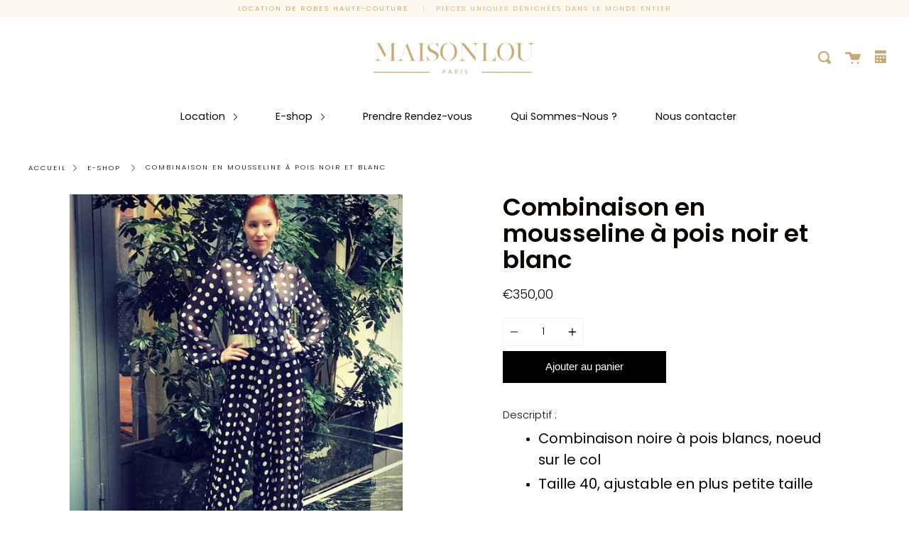

--- FILE ---
content_type: text/html; charset=utf-8
request_url: https://maisonlou.fr/products/combinaison-en-mousseline-a-pois-noir-et-blanc
body_size: 30531
content:
<!doctype html>
<html class="no-js no-touch supports-no-cookies" lang="fr">
<head>
  <!-- Google Tag Manager -->
  <script>(function(w,d,s,l,i){w[l]=w[l]||[];w[l].push({'gtm.start':
  new Date().getTime(),event:'gtm.js'});var f=d.getElementsByTagName(s)[0],
  j=d.createElement(s),dl=l!='dataLayer'?'&l='+l:'';j.async=true;j.src=
  'https://www.googletagmanager.com/gtm.js?id='+i+dl;f.parentNode.insertBefore(j,f);
  })(window,document,'script','dataLayer','GTM-W84SND3');</script>
  <!-- End Google Tag Manager -->
  
	<!-- Added by AVADA SEO Suite -->
	





<meta name="twitter:image" content="http://maisonlou.fr/cdn/shop/products/IMG_0608.jpg?v=1679250278">
    






	<!-- /Added by AVADA SEO Suite -->
  
  <!-- Google tag (gtag.js) -->
  <script async src="https://www.googletagmanager.com/gtag/js?id=G-CC2N92B64Q"></script>
  <script>
  window.dataLayer = window.dataLayer || [];
  function gtag(){dataLayer.push(arguments);}
  gtag('js', new Date());
  gtag('config', 'G-CC2N92B64Q');
  </script>
  <meta name="google-site-verification" content="zrxzkVs6h_rfvH2rl2bfm2gBIZ0bWOnlu7tKv2qJrjA" />
  <meta charset="UTF-8">
  <meta http-equiv="X-UA-Compatible" content="IE=edge,chrome=1">
  <meta name="viewport" content="width=device-width, initial-scale=1.0">
  <meta name="theme-color" content="#000000">
  <link rel="canonical" href="https://maisonlou.fr/products/combinaison-en-mousseline-a-pois-noir-et-blanc">
  
  
    <link rel="shortcut icon" href="//maisonlou.fr/cdn/shop/files/Mon_projet_32x32.png?v=1679510951" type="image/png" />
  

  
  <title>
    Combinaison en mousseline à pois noir et blanc
    
    
    
      &ndash; Maison Lou
    
  </title>

  
    <meta name="description" content="Descriptif : Combinaison noire à pois blancs, noeud sur le col Taille 40, ajustable en plus petite taille">
  

  <!-- /snippets/social-meta.liquid --><meta property="og:site_name" content="Maison Lou">
<meta property="og:url" content="https://maisonlou.fr/products/combinaison-en-mousseline-a-pois-noir-et-blanc">
<meta property="og:title" content="Combinaison en mousseline à pois noir et blanc">
<meta property="og:type" content="product">
<meta property="og:description" content="Descriptif : Combinaison noire à pois blancs, noeud sur le col Taille 40, ajustable en plus petite taille"><meta property="og:price:amount" content="350,00">
  <meta property="og:price:currency" content="EUR">
      <meta property="og:image" content="http://maisonlou.fr/cdn/shop/products/IMG_0608.jpg?v=1679250278">
      <meta property="og:image:secure_url" content="https://maisonlou.fr/cdn/shop/products/IMG_0608.jpg?v=1679250278">
      <meta property="og:image:height" content="1402">
      <meta property="og:image:width" content="1125">
      <meta property="og:image" content="http://maisonlou.fr/cdn/shop/products/IMG_0609.jpg?v=1679250282">
      <meta property="og:image:secure_url" content="https://maisonlou.fr/cdn/shop/products/IMG_0609.jpg?v=1679250282">
      <meta property="og:image:height" content="1403">
      <meta property="og:image:width" content="1125">


<meta name="twitter:site" content="@">
<meta name="twitter:card" content="summary_large_image">
<meta name="twitter:title" content="Combinaison en mousseline à pois noir et blanc">
<meta name="twitter:description" content="Descriptif : Combinaison noire à pois blancs, noeud sur le col Taille 40, ajustable en plus petite taille">


  <link href="//maisonlou.fr/cdn/shop/t/4/assets/theme.scss.css?v=129293722608169108751759261320" rel="stylesheet" type="text/css" media="all" />

  <script>
    document.documentElement.className = document.documentElement.className.replace('no-js', 'js');

    window.theme = {
      routes: {
        assets: "//maisonlou.fr/cdn/shop/t/4/assets/",
        root: '/',
        cart_add_url: '/cart/add',
        product_recommendations_url: '/recommendations/products',
        search_url: '/search'
      },
      strings: {
        addToCart: "Ajouter au panier",
        soldOut: "Épuisé",
        preOrder: "Pré-commander",
        unavailable: "Non disponible",
        unitPrice: "Prix ​​unitaire",
        unitPriceSeparator: "par"
      },
      moneyFormat: "€{{amount_with_comma_separator}}",
      info: {
        name: 'broadcast'
      },
      version: '1.7.2'
    };
  </script>

  

  <script src="//maisonlou.fr/cdn/shop/t/4/assets/theme.js?v=144733901593325354661693929734" defer="defer"></script>

  <script>window.performance && window.performance.mark && window.performance.mark('shopify.content_for_header.start');</script><meta name="google-site-verification" content="_P5GpWS81oEDSW9rT_fyFD99KsXtCjFWHFLVH_RF7xU">
<meta name="facebook-domain-verification" content="139l2lkitjpa7zyrve4bp5e5bs55iu">
<meta id="shopify-digital-wallet" name="shopify-digital-wallet" content="/41722183842/digital_wallets/dialog">
<meta name="shopify-checkout-api-token" content="7b47d598c9db886d0a2f0d6669ec3c88">
<link rel="alternate" hreflang="x-default" href="https://maisonlou.fr/products/combinaison-en-mousseline-a-pois-noir-et-blanc">
<link rel="alternate" hreflang="fr" href="https://maisonlou.fr/products/combinaison-en-mousseline-a-pois-noir-et-blanc">
<link rel="alternate" hreflang="en-US" href="https://us.maisonlou.fr/products/combinaison-en-mousseline-a-pois-noir-et-blanc">
<link rel="alternate" hreflang="fr-US" href="https://us.maisonlou.fr/fr/products/combinaison-en-mousseline-a-pois-noir-et-blanc">
<link rel="alternate" type="application/json+oembed" href="https://maisonlou.fr/products/combinaison-en-mousseline-a-pois-noir-et-blanc.oembed">
<script async="async" src="/checkouts/internal/preloads.js?locale=fr-FR"></script>
<link rel="preconnect" href="https://shop.app" crossorigin="anonymous">
<script async="async" src="https://shop.app/checkouts/internal/preloads.js?locale=fr-FR&shop_id=41722183842" crossorigin="anonymous"></script>
<script id="apple-pay-shop-capabilities" type="application/json">{"shopId":41722183842,"countryCode":"FR","currencyCode":"EUR","merchantCapabilities":["supports3DS"],"merchantId":"gid:\/\/shopify\/Shop\/41722183842","merchantName":"Maison Lou","requiredBillingContactFields":["postalAddress","email","phone"],"requiredShippingContactFields":["postalAddress","email","phone"],"shippingType":"shipping","supportedNetworks":["visa","masterCard","amex","maestro"],"total":{"type":"pending","label":"Maison Lou","amount":"1.00"},"shopifyPaymentsEnabled":true,"supportsSubscriptions":true}</script>
<script id="shopify-features" type="application/json">{"accessToken":"7b47d598c9db886d0a2f0d6669ec3c88","betas":["rich-media-storefront-analytics"],"domain":"maisonlou.fr","predictiveSearch":true,"shopId":41722183842,"locale":"fr"}</script>
<script>var Shopify = Shopify || {};
Shopify.shop = "maison-lou.myshopify.com";
Shopify.locale = "fr";
Shopify.currency = {"active":"EUR","rate":"1.0"};
Shopify.country = "FR";
Shopify.theme = {"name":"Broadcast","id":116057079970,"schema_name":"Broadcast","schema_version":"1.7.2","theme_store_id":868,"role":"main"};
Shopify.theme.handle = "null";
Shopify.theme.style = {"id":null,"handle":null};
Shopify.cdnHost = "maisonlou.fr/cdn";
Shopify.routes = Shopify.routes || {};
Shopify.routes.root = "/";</script>
<script type="module">!function(o){(o.Shopify=o.Shopify||{}).modules=!0}(window);</script>
<script>!function(o){function n(){var o=[];function n(){o.push(Array.prototype.slice.apply(arguments))}return n.q=o,n}var t=o.Shopify=o.Shopify||{};t.loadFeatures=n(),t.autoloadFeatures=n()}(window);</script>
<script>
  window.ShopifyPay = window.ShopifyPay || {};
  window.ShopifyPay.apiHost = "shop.app\/pay";
  window.ShopifyPay.redirectState = null;
</script>
<script id="shop-js-analytics" type="application/json">{"pageType":"product"}</script>
<script defer="defer" async type="module" src="//maisonlou.fr/cdn/shopifycloud/shop-js/modules/v2/client.init-shop-cart-sync_DyYWCJny.fr.esm.js"></script>
<script defer="defer" async type="module" src="//maisonlou.fr/cdn/shopifycloud/shop-js/modules/v2/chunk.common_BDBm0ZZC.esm.js"></script>
<script type="module">
  await import("//maisonlou.fr/cdn/shopifycloud/shop-js/modules/v2/client.init-shop-cart-sync_DyYWCJny.fr.esm.js");
await import("//maisonlou.fr/cdn/shopifycloud/shop-js/modules/v2/chunk.common_BDBm0ZZC.esm.js");

  window.Shopify.SignInWithShop?.initShopCartSync?.({"fedCMEnabled":true,"windoidEnabled":true});

</script>
<script>
  window.Shopify = window.Shopify || {};
  if (!window.Shopify.featureAssets) window.Shopify.featureAssets = {};
  window.Shopify.featureAssets['shop-js'] = {"shop-cart-sync":["modules/v2/client.shop-cart-sync_B_Bw5PRo.fr.esm.js","modules/v2/chunk.common_BDBm0ZZC.esm.js"],"init-fed-cm":["modules/v2/client.init-fed-cm_-pdRnAOg.fr.esm.js","modules/v2/chunk.common_BDBm0ZZC.esm.js"],"init-windoid":["modules/v2/client.init-windoid_DnYlFG1h.fr.esm.js","modules/v2/chunk.common_BDBm0ZZC.esm.js"],"shop-cash-offers":["modules/v2/client.shop-cash-offers_C5kHJTSN.fr.esm.js","modules/v2/chunk.common_BDBm0ZZC.esm.js","modules/v2/chunk.modal_CtqKD1z8.esm.js"],"shop-button":["modules/v2/client.shop-button_mcpRJFuh.fr.esm.js","modules/v2/chunk.common_BDBm0ZZC.esm.js"],"init-shop-email-lookup-coordinator":["modules/v2/client.init-shop-email-lookup-coordinator_BCzilhpw.fr.esm.js","modules/v2/chunk.common_BDBm0ZZC.esm.js"],"shop-toast-manager":["modules/v2/client.shop-toast-manager_C_QXj6h0.fr.esm.js","modules/v2/chunk.common_BDBm0ZZC.esm.js"],"shop-login-button":["modules/v2/client.shop-login-button_BEQFZ84Y.fr.esm.js","modules/v2/chunk.common_BDBm0ZZC.esm.js","modules/v2/chunk.modal_CtqKD1z8.esm.js"],"avatar":["modules/v2/client.avatar_BTnouDA3.fr.esm.js"],"init-shop-cart-sync":["modules/v2/client.init-shop-cart-sync_DyYWCJny.fr.esm.js","modules/v2/chunk.common_BDBm0ZZC.esm.js"],"pay-button":["modules/v2/client.pay-button_DsS5m06H.fr.esm.js","modules/v2/chunk.common_BDBm0ZZC.esm.js"],"init-shop-for-new-customer-accounts":["modules/v2/client.init-shop-for-new-customer-accounts_BFJXT-UG.fr.esm.js","modules/v2/client.shop-login-button_BEQFZ84Y.fr.esm.js","modules/v2/chunk.common_BDBm0ZZC.esm.js","modules/v2/chunk.modal_CtqKD1z8.esm.js"],"init-customer-accounts-sign-up":["modules/v2/client.init-customer-accounts-sign-up_QowAcxX2.fr.esm.js","modules/v2/client.shop-login-button_BEQFZ84Y.fr.esm.js","modules/v2/chunk.common_BDBm0ZZC.esm.js","modules/v2/chunk.modal_CtqKD1z8.esm.js"],"shop-follow-button":["modules/v2/client.shop-follow-button_9fzI0NJX.fr.esm.js","modules/v2/chunk.common_BDBm0ZZC.esm.js","modules/v2/chunk.modal_CtqKD1z8.esm.js"],"checkout-modal":["modules/v2/client.checkout-modal_DHwrZ6kr.fr.esm.js","modules/v2/chunk.common_BDBm0ZZC.esm.js","modules/v2/chunk.modal_CtqKD1z8.esm.js"],"init-customer-accounts":["modules/v2/client.init-customer-accounts_BBfGV8Xt.fr.esm.js","modules/v2/client.shop-login-button_BEQFZ84Y.fr.esm.js","modules/v2/chunk.common_BDBm0ZZC.esm.js","modules/v2/chunk.modal_CtqKD1z8.esm.js"],"lead-capture":["modules/v2/client.lead-capture_BFlE4x9y.fr.esm.js","modules/v2/chunk.common_BDBm0ZZC.esm.js","modules/v2/chunk.modal_CtqKD1z8.esm.js"],"shop-login":["modules/v2/client.shop-login_C8y8Opox.fr.esm.js","modules/v2/chunk.common_BDBm0ZZC.esm.js","modules/v2/chunk.modal_CtqKD1z8.esm.js"],"payment-terms":["modules/v2/client.payment-terms_DoIedF_y.fr.esm.js","modules/v2/chunk.common_BDBm0ZZC.esm.js","modules/v2/chunk.modal_CtqKD1z8.esm.js"]};
</script>
<script>(function() {
  var isLoaded = false;
  function asyncLoad() {
    if (isLoaded) return;
    isLoaded = true;
    var urls = ["https:\/\/cdn.sesami.co\/shopify.js?shop=maison-lou.myshopify.com","https:\/\/cdn.weglot.com\/weglot_script_tag.js?shop=maison-lou.myshopify.com","https:\/\/d1564fddzjmdj5.cloudfront.net\/initializercolissimo.js?app_name=happycolissimo\u0026cloud=d1564fddzjmdj5.cloudfront.net\u0026shop=maison-lou.myshopify.com","https:\/\/chimpstatic.com\/mcjs-connected\/js\/users\/3dc84ee75579daa8d9f822c12\/7b463036c94166476153f292f.js?shop=maison-lou.myshopify.com","https:\/\/cdn.nfcube.com\/instafeed-603b7213f2d9571bb5e95c7d9146b85e.js?shop=maison-lou.myshopify.com"];
    for (var i = 0; i < urls.length; i++) {
      var s = document.createElement('script');
      s.type = 'text/javascript';
      s.async = true;
      s.src = urls[i];
      var x = document.getElementsByTagName('script')[0];
      x.parentNode.insertBefore(s, x);
    }
  };
  if(window.attachEvent) {
    window.attachEvent('onload', asyncLoad);
  } else {
    window.addEventListener('load', asyncLoad, false);
  }
})();</script>
<script id="__st">var __st={"a":41722183842,"offset":3600,"reqid":"1ed9011d-460b-4be1-bf8f-a3086df3143b-1768889184","pageurl":"maisonlou.fr\/products\/combinaison-en-mousseline-a-pois-noir-et-blanc","u":"fca9763b5d00","p":"product","rtyp":"product","rid":6539384291490};</script>
<script>window.ShopifyPaypalV4VisibilityTracking = true;</script>
<script id="captcha-bootstrap">!function(){'use strict';const t='contact',e='account',n='new_comment',o=[[t,t],['blogs',n],['comments',n],[t,'customer']],c=[[e,'customer_login'],[e,'guest_login'],[e,'recover_customer_password'],[e,'create_customer']],r=t=>t.map((([t,e])=>`form[action*='/${t}']:not([data-nocaptcha='true']) input[name='form_type'][value='${e}']`)).join(','),a=t=>()=>t?[...document.querySelectorAll(t)].map((t=>t.form)):[];function s(){const t=[...o],e=r(t);return a(e)}const i='password',u='form_key',d=['recaptcha-v3-token','g-recaptcha-response','h-captcha-response',i],f=()=>{try{return window.sessionStorage}catch{return}},m='__shopify_v',_=t=>t.elements[u];function p(t,e,n=!1){try{const o=window.sessionStorage,c=JSON.parse(o.getItem(e)),{data:r}=function(t){const{data:e,action:n}=t;return t[m]||n?{data:e,action:n}:{data:t,action:n}}(c);for(const[e,n]of Object.entries(r))t.elements[e]&&(t.elements[e].value=n);n&&o.removeItem(e)}catch(o){console.error('form repopulation failed',{error:o})}}const l='form_type',E='cptcha';function T(t){t.dataset[E]=!0}const w=window,h=w.document,L='Shopify',v='ce_forms',y='captcha';let A=!1;((t,e)=>{const n=(g='f06e6c50-85a8-45c8-87d0-21a2b65856fe',I='https://cdn.shopify.com/shopifycloud/storefront-forms-hcaptcha/ce_storefront_forms_captcha_hcaptcha.v1.5.2.iife.js',D={infoText:'Protégé par hCaptcha',privacyText:'Confidentialité',termsText:'Conditions'},(t,e,n)=>{const o=w[L][v],c=o.bindForm;if(c)return c(t,g,e,D).then(n);var r;o.q.push([[t,g,e,D],n]),r=I,A||(h.body.append(Object.assign(h.createElement('script'),{id:'captcha-provider',async:!0,src:r})),A=!0)});var g,I,D;w[L]=w[L]||{},w[L][v]=w[L][v]||{},w[L][v].q=[],w[L][y]=w[L][y]||{},w[L][y].protect=function(t,e){n(t,void 0,e),T(t)},Object.freeze(w[L][y]),function(t,e,n,w,h,L){const[v,y,A,g]=function(t,e,n){const i=e?o:[],u=t?c:[],d=[...i,...u],f=r(d),m=r(i),_=r(d.filter((([t,e])=>n.includes(e))));return[a(f),a(m),a(_),s()]}(w,h,L),I=t=>{const e=t.target;return e instanceof HTMLFormElement?e:e&&e.form},D=t=>v().includes(t);t.addEventListener('submit',(t=>{const e=I(t);if(!e)return;const n=D(e)&&!e.dataset.hcaptchaBound&&!e.dataset.recaptchaBound,o=_(e),c=g().includes(e)&&(!o||!o.value);(n||c)&&t.preventDefault(),c&&!n&&(function(t){try{if(!f())return;!function(t){const e=f();if(!e)return;const n=_(t);if(!n)return;const o=n.value;o&&e.removeItem(o)}(t);const e=Array.from(Array(32),(()=>Math.random().toString(36)[2])).join('');!function(t,e){_(t)||t.append(Object.assign(document.createElement('input'),{type:'hidden',name:u})),t.elements[u].value=e}(t,e),function(t,e){const n=f();if(!n)return;const o=[...t.querySelectorAll(`input[type='${i}']`)].map((({name:t})=>t)),c=[...d,...o],r={};for(const[a,s]of new FormData(t).entries())c.includes(a)||(r[a]=s);n.setItem(e,JSON.stringify({[m]:1,action:t.action,data:r}))}(t,e)}catch(e){console.error('failed to persist form',e)}}(e),e.submit())}));const S=(t,e)=>{t&&!t.dataset[E]&&(n(t,e.some((e=>e===t))),T(t))};for(const o of['focusin','change'])t.addEventListener(o,(t=>{const e=I(t);D(e)&&S(e,y())}));const B=e.get('form_key'),M=e.get(l),P=B&&M;t.addEventListener('DOMContentLoaded',(()=>{const t=y();if(P)for(const e of t)e.elements[l].value===M&&p(e,B);[...new Set([...A(),...v().filter((t=>'true'===t.dataset.shopifyCaptcha))])].forEach((e=>S(e,t)))}))}(h,new URLSearchParams(w.location.search),n,t,e,['guest_login'])})(!0,!0)}();</script>
<script integrity="sha256-4kQ18oKyAcykRKYeNunJcIwy7WH5gtpwJnB7kiuLZ1E=" data-source-attribution="shopify.loadfeatures" defer="defer" src="//maisonlou.fr/cdn/shopifycloud/storefront/assets/storefront/load_feature-a0a9edcb.js" crossorigin="anonymous"></script>
<script crossorigin="anonymous" defer="defer" src="//maisonlou.fr/cdn/shopifycloud/storefront/assets/shopify_pay/storefront-65b4c6d7.js?v=20250812"></script>
<script data-source-attribution="shopify.dynamic_checkout.dynamic.init">var Shopify=Shopify||{};Shopify.PaymentButton=Shopify.PaymentButton||{isStorefrontPortableWallets:!0,init:function(){window.Shopify.PaymentButton.init=function(){};var t=document.createElement("script");t.src="https://maisonlou.fr/cdn/shopifycloud/portable-wallets/latest/portable-wallets.fr.js",t.type="module",document.head.appendChild(t)}};
</script>
<script data-source-attribution="shopify.dynamic_checkout.buyer_consent">
  function portableWalletsHideBuyerConsent(e){var t=document.getElementById("shopify-buyer-consent"),n=document.getElementById("shopify-subscription-policy-button");t&&n&&(t.classList.add("hidden"),t.setAttribute("aria-hidden","true"),n.removeEventListener("click",e))}function portableWalletsShowBuyerConsent(e){var t=document.getElementById("shopify-buyer-consent"),n=document.getElementById("shopify-subscription-policy-button");t&&n&&(t.classList.remove("hidden"),t.removeAttribute("aria-hidden"),n.addEventListener("click",e))}window.Shopify?.PaymentButton&&(window.Shopify.PaymentButton.hideBuyerConsent=portableWalletsHideBuyerConsent,window.Shopify.PaymentButton.showBuyerConsent=portableWalletsShowBuyerConsent);
</script>
<script data-source-attribution="shopify.dynamic_checkout.cart.bootstrap">document.addEventListener("DOMContentLoaded",(function(){function t(){return document.querySelector("shopify-accelerated-checkout-cart, shopify-accelerated-checkout")}if(t())Shopify.PaymentButton.init();else{new MutationObserver((function(e,n){t()&&(Shopify.PaymentButton.init(),n.disconnect())})).observe(document.body,{childList:!0,subtree:!0})}}));
</script>
<link id="shopify-accelerated-checkout-styles" rel="stylesheet" media="screen" href="https://maisonlou.fr/cdn/shopifycloud/portable-wallets/latest/accelerated-checkout-backwards-compat.css" crossorigin="anonymous">
<style id="shopify-accelerated-checkout-cart">
        #shopify-buyer-consent {
  margin-top: 1em;
  display: inline-block;
  width: 100%;
}

#shopify-buyer-consent.hidden {
  display: none;
}

#shopify-subscription-policy-button {
  background: none;
  border: none;
  padding: 0;
  text-decoration: underline;
  font-size: inherit;
  cursor: pointer;
}

#shopify-subscription-policy-button::before {
  box-shadow: none;
}

      </style>

<script>window.performance && window.performance.mark && window.performance.mark('shopify.content_for_header.end');</script>

  
<!-- BEGIN app block: shopify://apps/fontify/blocks/app-embed/334490e2-2153-4a2e-a452-e90bdeffa3cc --><link rel="preconnect" href="https://cdn.nitroapps.co" crossorigin=""><!-- Shop metafields --><style type="text/css" id="nitro-fontify" >
	/** {"overwrite":true,"mobile":true,"desktop":true,"stylesheet":"text-transform: capitalize;","languages":[]}**/
							@media  only screen and (min-width: 600px) {
				@font-face {
					font-family: 'silver south serif';
					src: url(https://cdn.shopify.com/s/files/1/2800/8456/t/4/assets/maison-lou-silver-south-serif.ttf?v=1596401514);
				}
				#shopify-section-featured-collections > section > header > div > p  ,#section-timeline > div > div > div > div > div.Timeline__Inner > header > h2  ,#shopify-section-1577953188460 > section > section > div > h2  ,#section-footer > div > div.Footer__Inner > div.Footer__Block.Footer__Block--text > h2  ,#section-footer > div > div.Footer__Inner > div.Footer__Block.Footer__Block--links > h2  ,#section-footer > div > div.Footer__Inner > div.Footer__Block.Footer__Block--newsletter > h2{
					font-family: 'silver south serif' !important;
					text-transform: capitalize;
					
					/** 5 **/
				}
			}
		 
					@media  only screen and (max-width: 600px) {
				@font-face {
					font-family: 'silver south serif';
					src: url(https://cdn.shopify.com/s/files/1/2800/8456/t/4/assets/maison-lou-silver-south-serif.ttf?v=1596401514);
				}
				#shopify-section-featured-collections > section > header > div > p  ,#section-timeline > div > div > div > div > div.Timeline__Inner > header > h2  ,#shopify-section-1577953188460 > section > section > div > h2  ,#section-footer > div > div.Footer__Inner > div.Footer__Block.Footer__Block--text > h2  ,#section-footer > div > div.Footer__Inner > div.Footer__Block.Footer__Block--links > h2  ,#section-footer > div > div.Footer__Inner > div.Footer__Block.Footer__Block--newsletter > h2{
					font-family: 'silver south serif' !important;
					text-transform: capitalize;
					/** 4 **/
				}
			}
		 
		 
		
	</style>
<script>
    console.log(null);
    console.log(null);
  </script><script
  type="text/javascript"
  id="fontify-scripts"
>
  
  (function () {
    // Prevent duplicate execution
    if (window.fontifyScriptInitialized) {
      return;
    }
    window.fontifyScriptInitialized = true;

    if (window.opener) {
      // Remove existing listener if any before adding new one
      if (window.fontifyMessageListener) {
        window.removeEventListener('message', window.fontifyMessageListener, false);
      }

      function watchClosedWindow() {
        let itv = setInterval(function () {
          if (!window.opener || window.opener.closed) {
            clearInterval(itv);
            window.close();
          }
        }, 1000);
      }

      // Helper function to inject scripts and links from vite-tag content
      function injectScript(encodedContent) {
        

        // Decode HTML entities
        const tempTextarea = document.createElement('textarea');
        tempTextarea.innerHTML = encodedContent;
        const viteContent = tempTextarea.value;

        // Parse HTML content
        const tempDiv = document.createElement('div');
        tempDiv.innerHTML = viteContent;

        // Track duplicates within tempDiv only
        const scriptIds = new Set();
        const scriptSrcs = new Set();
        const linkKeys = new Set();

        // Helper to clone element attributes
        function cloneAttributes(source, target) {
          Array.from(source.attributes).forEach(function(attr) {
            if (attr.name === 'crossorigin') {
              target.crossOrigin = attr.value;
            } else {
              target.setAttribute(attr.name, attr.value);
            }
          });
          if (source.textContent) {
            target.textContent = source.textContent;
          }
        }

        // Inject scripts (filter duplicates within tempDiv)
        tempDiv.querySelectorAll('script').forEach(function(script) {
          const scriptId = script.getAttribute('id');
          const scriptSrc = script.getAttribute('src');

          // Skip if duplicate in tempDiv
          if ((scriptId && scriptIds.has(scriptId)) || (scriptSrc && scriptSrcs.has(scriptSrc))) {
            return;
          }

          // Track script
          if (scriptId) scriptIds.add(scriptId);
          if (scriptSrc) scriptSrcs.add(scriptSrc);

          // Clone and inject
          const newScript = document.createElement('script');
          cloneAttributes(script, newScript);

          document.head.appendChild(newScript);
        });

        // Inject links (filter duplicates within tempDiv)
        tempDiv.querySelectorAll('link').forEach(function(link) {
          const linkHref = link.getAttribute('href');
          const linkRel = link.getAttribute('rel') || '';
          const key = linkHref + '|' + linkRel;

          // Skip if duplicate in tempDiv
          if (linkHref && linkKeys.has(key)) {
            return;
          }

          // Track link
          if (linkHref) linkKeys.add(key);

          // Clone and inject
          const newLink = document.createElement('link');
          cloneAttributes(link, newLink);
          document.head.appendChild(newLink);
        });
      }

      // Function to apply preview font data


      function receiveMessage(event) {
        watchClosedWindow();
        if (event.data.action == 'fontify_ready') {
          console.log('fontify_ready');
          injectScript(`&lt;!-- BEGIN app snippet: vite-tag --&gt;


  &lt;script src=&quot;https://cdn.shopify.com/extensions/019bafe3-77e1-7e6a-87b2-cbeff3e5cd6f/fontify-polaris-11/assets/main-B3V8Mu2P.js&quot; type=&quot;module&quot; crossorigin=&quot;anonymous&quot;&gt;&lt;/script&gt;

&lt;!-- END app snippet --&gt;
  &lt;!-- BEGIN app snippet: vite-tag --&gt;


  &lt;link href=&quot;//cdn.shopify.com/extensions/019bafe3-77e1-7e6a-87b2-cbeff3e5cd6f/fontify-polaris-11/assets/main-GVRB1u2d.css&quot; rel=&quot;stylesheet&quot; type=&quot;text/css&quot; media=&quot;all&quot; /&gt;

&lt;!-- END app snippet --&gt;
`);

        } else if (event.data.action == 'font_audit_ready') {
          injectScript(`&lt;!-- BEGIN app snippet: vite-tag --&gt;


  &lt;script src=&quot;https://cdn.shopify.com/extensions/019bafe3-77e1-7e6a-87b2-cbeff3e5cd6f/fontify-polaris-11/assets/audit-DDeWPAiq.js&quot; type=&quot;module&quot; crossorigin=&quot;anonymous&quot;&gt;&lt;/script&gt;

&lt;!-- END app snippet --&gt;
  &lt;!-- BEGIN app snippet: vite-tag --&gt;


  &lt;link href=&quot;//cdn.shopify.com/extensions/019bafe3-77e1-7e6a-87b2-cbeff3e5cd6f/fontify-polaris-11/assets/audit-CNr6hPle.css&quot; rel=&quot;stylesheet&quot; type=&quot;text/css&quot; media=&quot;all&quot; /&gt;

&lt;!-- END app snippet --&gt;
`);

        } else if (event.data.action == 'preview_font_data') {
          const fontData = event?.data || null;
          window.fontifyPreviewData = fontData;
          injectScript(`&lt;!-- BEGIN app snippet: vite-tag --&gt;


  &lt;script src=&quot;https://cdn.shopify.com/extensions/019bafe3-77e1-7e6a-87b2-cbeff3e5cd6f/fontify-polaris-11/assets/preview-CH6oXAfY.js&quot; type=&quot;module&quot; crossorigin=&quot;anonymous&quot;&gt;&lt;/script&gt;

&lt;!-- END app snippet --&gt;
`);
        }
      }

      // Store reference to listener for cleanup
      window.fontifyMessageListener = receiveMessage;
      window.addEventListener('message', receiveMessage, false);

      // Send init message when window is opened from opener
      if (window.opener) {
        window.opener.postMessage({ action: `${window.name}_init`, data: JSON.parse(JSON.stringify({})) }, '*');
      }
    }
  })();
</script>


<!-- END app block --><script src="https://cdn.shopify.com/extensions/019b979b-238a-7e17-847d-ec6cb3db4951/preorderfrontend-174/assets/globo.preorder.min.js" type="text/javascript" defer="defer"></script>
<link href="https://monorail-edge.shopifysvc.com" rel="dns-prefetch">
<script>(function(){if ("sendBeacon" in navigator && "performance" in window) {try {var session_token_from_headers = performance.getEntriesByType('navigation')[0].serverTiming.find(x => x.name == '_s').description;} catch {var session_token_from_headers = undefined;}var session_cookie_matches = document.cookie.match(/_shopify_s=([^;]*)/);var session_token_from_cookie = session_cookie_matches && session_cookie_matches.length === 2 ? session_cookie_matches[1] : "";var session_token = session_token_from_headers || session_token_from_cookie || "";function handle_abandonment_event(e) {var entries = performance.getEntries().filter(function(entry) {return /monorail-edge.shopifysvc.com/.test(entry.name);});if (!window.abandonment_tracked && entries.length === 0) {window.abandonment_tracked = true;var currentMs = Date.now();var navigation_start = performance.timing.navigationStart;var payload = {shop_id: 41722183842,url: window.location.href,navigation_start,duration: currentMs - navigation_start,session_token,page_type: "product"};window.navigator.sendBeacon("https://monorail-edge.shopifysvc.com/v1/produce", JSON.stringify({schema_id: "online_store_buyer_site_abandonment/1.1",payload: payload,metadata: {event_created_at_ms: currentMs,event_sent_at_ms: currentMs}}));}}window.addEventListener('pagehide', handle_abandonment_event);}}());</script>
<script id="web-pixels-manager-setup">(function e(e,d,r,n,o){if(void 0===o&&(o={}),!Boolean(null===(a=null===(i=window.Shopify)||void 0===i?void 0:i.analytics)||void 0===a?void 0:a.replayQueue)){var i,a;window.Shopify=window.Shopify||{};var t=window.Shopify;t.analytics=t.analytics||{};var s=t.analytics;s.replayQueue=[],s.publish=function(e,d,r){return s.replayQueue.push([e,d,r]),!0};try{self.performance.mark("wpm:start")}catch(e){}var l=function(){var e={modern:/Edge?\/(1{2}[4-9]|1[2-9]\d|[2-9]\d{2}|\d{4,})\.\d+(\.\d+|)|Firefox\/(1{2}[4-9]|1[2-9]\d|[2-9]\d{2}|\d{4,})\.\d+(\.\d+|)|Chrom(ium|e)\/(9{2}|\d{3,})\.\d+(\.\d+|)|(Maci|X1{2}).+ Version\/(15\.\d+|(1[6-9]|[2-9]\d|\d{3,})\.\d+)([,.]\d+|)( \(\w+\)|)( Mobile\/\w+|) Safari\/|Chrome.+OPR\/(9{2}|\d{3,})\.\d+\.\d+|(CPU[ +]OS|iPhone[ +]OS|CPU[ +]iPhone|CPU IPhone OS|CPU iPad OS)[ +]+(15[._]\d+|(1[6-9]|[2-9]\d|\d{3,})[._]\d+)([._]\d+|)|Android:?[ /-](13[3-9]|1[4-9]\d|[2-9]\d{2}|\d{4,})(\.\d+|)(\.\d+|)|Android.+Firefox\/(13[5-9]|1[4-9]\d|[2-9]\d{2}|\d{4,})\.\d+(\.\d+|)|Android.+Chrom(ium|e)\/(13[3-9]|1[4-9]\d|[2-9]\d{2}|\d{4,})\.\d+(\.\d+|)|SamsungBrowser\/([2-9]\d|\d{3,})\.\d+/,legacy:/Edge?\/(1[6-9]|[2-9]\d|\d{3,})\.\d+(\.\d+|)|Firefox\/(5[4-9]|[6-9]\d|\d{3,})\.\d+(\.\d+|)|Chrom(ium|e)\/(5[1-9]|[6-9]\d|\d{3,})\.\d+(\.\d+|)([\d.]+$|.*Safari\/(?![\d.]+ Edge\/[\d.]+$))|(Maci|X1{2}).+ Version\/(10\.\d+|(1[1-9]|[2-9]\d|\d{3,})\.\d+)([,.]\d+|)( \(\w+\)|)( Mobile\/\w+|) Safari\/|Chrome.+OPR\/(3[89]|[4-9]\d|\d{3,})\.\d+\.\d+|(CPU[ +]OS|iPhone[ +]OS|CPU[ +]iPhone|CPU IPhone OS|CPU iPad OS)[ +]+(10[._]\d+|(1[1-9]|[2-9]\d|\d{3,})[._]\d+)([._]\d+|)|Android:?[ /-](13[3-9]|1[4-9]\d|[2-9]\d{2}|\d{4,})(\.\d+|)(\.\d+|)|Mobile Safari.+OPR\/([89]\d|\d{3,})\.\d+\.\d+|Android.+Firefox\/(13[5-9]|1[4-9]\d|[2-9]\d{2}|\d{4,})\.\d+(\.\d+|)|Android.+Chrom(ium|e)\/(13[3-9]|1[4-9]\d|[2-9]\d{2}|\d{4,})\.\d+(\.\d+|)|Android.+(UC? ?Browser|UCWEB|U3)[ /]?(15\.([5-9]|\d{2,})|(1[6-9]|[2-9]\d|\d{3,})\.\d+)\.\d+|SamsungBrowser\/(5\.\d+|([6-9]|\d{2,})\.\d+)|Android.+MQ{2}Browser\/(14(\.(9|\d{2,})|)|(1[5-9]|[2-9]\d|\d{3,})(\.\d+|))(\.\d+|)|K[Aa][Ii]OS\/(3\.\d+|([4-9]|\d{2,})\.\d+)(\.\d+|)/},d=e.modern,r=e.legacy,n=navigator.userAgent;return n.match(d)?"modern":n.match(r)?"legacy":"unknown"}(),u="modern"===l?"modern":"legacy",c=(null!=n?n:{modern:"",legacy:""})[u],f=function(e){return[e.baseUrl,"/wpm","/b",e.hashVersion,"modern"===e.buildTarget?"m":"l",".js"].join("")}({baseUrl:d,hashVersion:r,buildTarget:u}),m=function(e){var d=e.version,r=e.bundleTarget,n=e.surface,o=e.pageUrl,i=e.monorailEndpoint;return{emit:function(e){var a=e.status,t=e.errorMsg,s=(new Date).getTime(),l=JSON.stringify({metadata:{event_sent_at_ms:s},events:[{schema_id:"web_pixels_manager_load/3.1",payload:{version:d,bundle_target:r,page_url:o,status:a,surface:n,error_msg:t},metadata:{event_created_at_ms:s}}]});if(!i)return console&&console.warn&&console.warn("[Web Pixels Manager] No Monorail endpoint provided, skipping logging."),!1;try{return self.navigator.sendBeacon.bind(self.navigator)(i,l)}catch(e){}var u=new XMLHttpRequest;try{return u.open("POST",i,!0),u.setRequestHeader("Content-Type","text/plain"),u.send(l),!0}catch(e){return console&&console.warn&&console.warn("[Web Pixels Manager] Got an unhandled error while logging to Monorail."),!1}}}}({version:r,bundleTarget:l,surface:e.surface,pageUrl:self.location.href,monorailEndpoint:e.monorailEndpoint});try{o.browserTarget=l,function(e){var d=e.src,r=e.async,n=void 0===r||r,o=e.onload,i=e.onerror,a=e.sri,t=e.scriptDataAttributes,s=void 0===t?{}:t,l=document.createElement("script"),u=document.querySelector("head"),c=document.querySelector("body");if(l.async=n,l.src=d,a&&(l.integrity=a,l.crossOrigin="anonymous"),s)for(var f in s)if(Object.prototype.hasOwnProperty.call(s,f))try{l.dataset[f]=s[f]}catch(e){}if(o&&l.addEventListener("load",o),i&&l.addEventListener("error",i),u)u.appendChild(l);else{if(!c)throw new Error("Did not find a head or body element to append the script");c.appendChild(l)}}({src:f,async:!0,onload:function(){if(!function(){var e,d;return Boolean(null===(d=null===(e=window.Shopify)||void 0===e?void 0:e.analytics)||void 0===d?void 0:d.initialized)}()){var d=window.webPixelsManager.init(e)||void 0;if(d){var r=window.Shopify.analytics;r.replayQueue.forEach((function(e){var r=e[0],n=e[1],o=e[2];d.publishCustomEvent(r,n,o)})),r.replayQueue=[],r.publish=d.publishCustomEvent,r.visitor=d.visitor,r.initialized=!0}}},onerror:function(){return m.emit({status:"failed",errorMsg:"".concat(f," has failed to load")})},sri:function(e){var d=/^sha384-[A-Za-z0-9+/=]+$/;return"string"==typeof e&&d.test(e)}(c)?c:"",scriptDataAttributes:o}),m.emit({status:"loading"})}catch(e){m.emit({status:"failed",errorMsg:(null==e?void 0:e.message)||"Unknown error"})}}})({shopId: 41722183842,storefrontBaseUrl: "https://maisonlou.fr",extensionsBaseUrl: "https://extensions.shopifycdn.com/cdn/shopifycloud/web-pixels-manager",monorailEndpoint: "https://monorail-edge.shopifysvc.com/unstable/produce_batch",surface: "storefront-renderer",enabledBetaFlags: ["2dca8a86"],webPixelsConfigList: [{"id":"1148518739","configuration":"{\"config\":\"{\\\"pixel_id\\\":\\\"GT-5R6XWS7\\\",\\\"target_country\\\":\\\"FR\\\",\\\"gtag_events\\\":[{\\\"type\\\":\\\"purchase\\\",\\\"action_label\\\":\\\"MC-9HX02B2T3K\\\"},{\\\"type\\\":\\\"page_view\\\",\\\"action_label\\\":\\\"MC-9HX02B2T3K\\\"},{\\\"type\\\":\\\"view_item\\\",\\\"action_label\\\":\\\"MC-9HX02B2T3K\\\"}],\\\"enable_monitoring_mode\\\":false}\"}","eventPayloadVersion":"v1","runtimeContext":"OPEN","scriptVersion":"b2a88bafab3e21179ed38636efcd8a93","type":"APP","apiClientId":1780363,"privacyPurposes":[],"dataSharingAdjustments":{"protectedCustomerApprovalScopes":["read_customer_address","read_customer_email","read_customer_name","read_customer_personal_data","read_customer_phone"]}},{"id":"350191955","configuration":"{\"pixel_id\":\"944877873254990\",\"pixel_type\":\"facebook_pixel\",\"metaapp_system_user_token\":\"-\"}","eventPayloadVersion":"v1","runtimeContext":"OPEN","scriptVersion":"ca16bc87fe92b6042fbaa3acc2fbdaa6","type":"APP","apiClientId":2329312,"privacyPurposes":["ANALYTICS","MARKETING","SALE_OF_DATA"],"dataSharingAdjustments":{"protectedCustomerApprovalScopes":["read_customer_address","read_customer_email","read_customer_name","read_customer_personal_data","read_customer_phone"]}},{"id":"shopify-app-pixel","configuration":"{}","eventPayloadVersion":"v1","runtimeContext":"STRICT","scriptVersion":"0450","apiClientId":"shopify-pixel","type":"APP","privacyPurposes":["ANALYTICS","MARKETING"]},{"id":"shopify-custom-pixel","eventPayloadVersion":"v1","runtimeContext":"LAX","scriptVersion":"0450","apiClientId":"shopify-pixel","type":"CUSTOM","privacyPurposes":["ANALYTICS","MARKETING"]}],isMerchantRequest: false,initData: {"shop":{"name":"Maison Lou","paymentSettings":{"currencyCode":"EUR"},"myshopifyDomain":"maison-lou.myshopify.com","countryCode":"FR","storefrontUrl":"https:\/\/maisonlou.fr"},"customer":null,"cart":null,"checkout":null,"productVariants":[{"price":{"amount":350.0,"currencyCode":"EUR"},"product":{"title":"Combinaison en mousseline à pois noir et blanc","vendor":"Maison Lou","id":"6539384291490","untranslatedTitle":"Combinaison en mousseline à pois noir et blanc","url":"\/products\/combinaison-en-mousseline-a-pois-noir-et-blanc","type":""},"id":"39258534838434","image":{"src":"\/\/maisonlou.fr\/cdn\/shop\/products\/IMG_0608.jpg?v=1679250278"},"sku":"","title":"Default Title","untranslatedTitle":"Default Title"}],"purchasingCompany":null},},"https://maisonlou.fr/cdn","fcfee988w5aeb613cpc8e4bc33m6693e112",{"modern":"","legacy":""},{"shopId":"41722183842","storefrontBaseUrl":"https:\/\/maisonlou.fr","extensionBaseUrl":"https:\/\/extensions.shopifycdn.com\/cdn\/shopifycloud\/web-pixels-manager","surface":"storefront-renderer","enabledBetaFlags":"[\"2dca8a86\"]","isMerchantRequest":"false","hashVersion":"fcfee988w5aeb613cpc8e4bc33m6693e112","publish":"custom","events":"[[\"page_viewed\",{}],[\"product_viewed\",{\"productVariant\":{\"price\":{\"amount\":350.0,\"currencyCode\":\"EUR\"},\"product\":{\"title\":\"Combinaison en mousseline à pois noir et blanc\",\"vendor\":\"Maison Lou\",\"id\":\"6539384291490\",\"untranslatedTitle\":\"Combinaison en mousseline à pois noir et blanc\",\"url\":\"\/products\/combinaison-en-mousseline-a-pois-noir-et-blanc\",\"type\":\"\"},\"id\":\"39258534838434\",\"image\":{\"src\":\"\/\/maisonlou.fr\/cdn\/shop\/products\/IMG_0608.jpg?v=1679250278\"},\"sku\":\"\",\"title\":\"Default Title\",\"untranslatedTitle\":\"Default Title\"}}]]"});</script><script>
  window.ShopifyAnalytics = window.ShopifyAnalytics || {};
  window.ShopifyAnalytics.meta = window.ShopifyAnalytics.meta || {};
  window.ShopifyAnalytics.meta.currency = 'EUR';
  var meta = {"product":{"id":6539384291490,"gid":"gid:\/\/shopify\/Product\/6539384291490","vendor":"Maison Lou","type":"","handle":"combinaison-en-mousseline-a-pois-noir-et-blanc","variants":[{"id":39258534838434,"price":35000,"name":"Combinaison en mousseline à pois noir et blanc","public_title":null,"sku":""}],"remote":false},"page":{"pageType":"product","resourceType":"product","resourceId":6539384291490,"requestId":"1ed9011d-460b-4be1-bf8f-a3086df3143b-1768889184"}};
  for (var attr in meta) {
    window.ShopifyAnalytics.meta[attr] = meta[attr];
  }
</script>
<script class="analytics">
  (function () {
    var customDocumentWrite = function(content) {
      var jquery = null;

      if (window.jQuery) {
        jquery = window.jQuery;
      } else if (window.Checkout && window.Checkout.$) {
        jquery = window.Checkout.$;
      }

      if (jquery) {
        jquery('body').append(content);
      }
    };

    var hasLoggedConversion = function(token) {
      if (token) {
        return document.cookie.indexOf('loggedConversion=' + token) !== -1;
      }
      return false;
    }

    var setCookieIfConversion = function(token) {
      if (token) {
        var twoMonthsFromNow = new Date(Date.now());
        twoMonthsFromNow.setMonth(twoMonthsFromNow.getMonth() + 2);

        document.cookie = 'loggedConversion=' + token + '; expires=' + twoMonthsFromNow;
      }
    }

    var trekkie = window.ShopifyAnalytics.lib = window.trekkie = window.trekkie || [];
    if (trekkie.integrations) {
      return;
    }
    trekkie.methods = [
      'identify',
      'page',
      'ready',
      'track',
      'trackForm',
      'trackLink'
    ];
    trekkie.factory = function(method) {
      return function() {
        var args = Array.prototype.slice.call(arguments);
        args.unshift(method);
        trekkie.push(args);
        return trekkie;
      };
    };
    for (var i = 0; i < trekkie.methods.length; i++) {
      var key = trekkie.methods[i];
      trekkie[key] = trekkie.factory(key);
    }
    trekkie.load = function(config) {
      trekkie.config = config || {};
      trekkie.config.initialDocumentCookie = document.cookie;
      var first = document.getElementsByTagName('script')[0];
      var script = document.createElement('script');
      script.type = 'text/javascript';
      script.onerror = function(e) {
        var scriptFallback = document.createElement('script');
        scriptFallback.type = 'text/javascript';
        scriptFallback.onerror = function(error) {
                var Monorail = {
      produce: function produce(monorailDomain, schemaId, payload) {
        var currentMs = new Date().getTime();
        var event = {
          schema_id: schemaId,
          payload: payload,
          metadata: {
            event_created_at_ms: currentMs,
            event_sent_at_ms: currentMs
          }
        };
        return Monorail.sendRequest("https://" + monorailDomain + "/v1/produce", JSON.stringify(event));
      },
      sendRequest: function sendRequest(endpointUrl, payload) {
        // Try the sendBeacon API
        if (window && window.navigator && typeof window.navigator.sendBeacon === 'function' && typeof window.Blob === 'function' && !Monorail.isIos12()) {
          var blobData = new window.Blob([payload], {
            type: 'text/plain'
          });

          if (window.navigator.sendBeacon(endpointUrl, blobData)) {
            return true;
          } // sendBeacon was not successful

        } // XHR beacon

        var xhr = new XMLHttpRequest();

        try {
          xhr.open('POST', endpointUrl);
          xhr.setRequestHeader('Content-Type', 'text/plain');
          xhr.send(payload);
        } catch (e) {
          console.log(e);
        }

        return false;
      },
      isIos12: function isIos12() {
        return window.navigator.userAgent.lastIndexOf('iPhone; CPU iPhone OS 12_') !== -1 || window.navigator.userAgent.lastIndexOf('iPad; CPU OS 12_') !== -1;
      }
    };
    Monorail.produce('monorail-edge.shopifysvc.com',
      'trekkie_storefront_load_errors/1.1',
      {shop_id: 41722183842,
      theme_id: 116057079970,
      app_name: "storefront",
      context_url: window.location.href,
      source_url: "//maisonlou.fr/cdn/s/trekkie.storefront.cd680fe47e6c39ca5d5df5f0a32d569bc48c0f27.min.js"});

        };
        scriptFallback.async = true;
        scriptFallback.src = '//maisonlou.fr/cdn/s/trekkie.storefront.cd680fe47e6c39ca5d5df5f0a32d569bc48c0f27.min.js';
        first.parentNode.insertBefore(scriptFallback, first);
      };
      script.async = true;
      script.src = '//maisonlou.fr/cdn/s/trekkie.storefront.cd680fe47e6c39ca5d5df5f0a32d569bc48c0f27.min.js';
      first.parentNode.insertBefore(script, first);
    };
    trekkie.load(
      {"Trekkie":{"appName":"storefront","development":false,"defaultAttributes":{"shopId":41722183842,"isMerchantRequest":null,"themeId":116057079970,"themeCityHash":"16241960866258271311","contentLanguage":"fr","currency":"EUR","eventMetadataId":"68b86c0d-88b7-4b67-8795-842bcca34e29"},"isServerSideCookieWritingEnabled":true,"monorailRegion":"shop_domain","enabledBetaFlags":["65f19447"]},"Session Attribution":{},"S2S":{"facebookCapiEnabled":true,"source":"trekkie-storefront-renderer","apiClientId":580111}}
    );

    var loaded = false;
    trekkie.ready(function() {
      if (loaded) return;
      loaded = true;

      window.ShopifyAnalytics.lib = window.trekkie;

      var originalDocumentWrite = document.write;
      document.write = customDocumentWrite;
      try { window.ShopifyAnalytics.merchantGoogleAnalytics.call(this); } catch(error) {};
      document.write = originalDocumentWrite;

      window.ShopifyAnalytics.lib.page(null,{"pageType":"product","resourceType":"product","resourceId":6539384291490,"requestId":"1ed9011d-460b-4be1-bf8f-a3086df3143b-1768889184","shopifyEmitted":true});

      var match = window.location.pathname.match(/checkouts\/(.+)\/(thank_you|post_purchase)/)
      var token = match? match[1]: undefined;
      if (!hasLoggedConversion(token)) {
        setCookieIfConversion(token);
        window.ShopifyAnalytics.lib.track("Viewed Product",{"currency":"EUR","variantId":39258534838434,"productId":6539384291490,"productGid":"gid:\/\/shopify\/Product\/6539384291490","name":"Combinaison en mousseline à pois noir et blanc","price":"350.00","sku":"","brand":"Maison Lou","variant":null,"category":"","nonInteraction":true,"remote":false},undefined,undefined,{"shopifyEmitted":true});
      window.ShopifyAnalytics.lib.track("monorail:\/\/trekkie_storefront_viewed_product\/1.1",{"currency":"EUR","variantId":39258534838434,"productId":6539384291490,"productGid":"gid:\/\/shopify\/Product\/6539384291490","name":"Combinaison en mousseline à pois noir et blanc","price":"350.00","sku":"","brand":"Maison Lou","variant":null,"category":"","nonInteraction":true,"remote":false,"referer":"https:\/\/maisonlou.fr\/products\/combinaison-en-mousseline-a-pois-noir-et-blanc"});
      }
    });


        var eventsListenerScript = document.createElement('script');
        eventsListenerScript.async = true;
        eventsListenerScript.src = "//maisonlou.fr/cdn/shopifycloud/storefront/assets/shop_events_listener-3da45d37.js";
        document.getElementsByTagName('head')[0].appendChild(eventsListenerScript);

})();</script>
<script
  defer
  src="https://maisonlou.fr/cdn/shopifycloud/perf-kit/shopify-perf-kit-3.0.4.min.js"
  data-application="storefront-renderer"
  data-shop-id="41722183842"
  data-render-region="gcp-us-east1"
  data-page-type="product"
  data-theme-instance-id="116057079970"
  data-theme-name="Broadcast"
  data-theme-version="1.7.2"
  data-monorail-region="shop_domain"
  data-resource-timing-sampling-rate="10"
  data-shs="true"
  data-shs-beacon="true"
  data-shs-export-with-fetch="true"
  data-shs-logs-sample-rate="1"
  data-shs-beacon-endpoint="https://maisonlou.fr/api/collect"
></script>
</head>
  
<body id="combinaison-en-mousseline-a-pois-noir-et-blanc" class="template-product" data-promo="false" data-animations="true">

  <!-- Google Tag Manager (noscript) -->
  <noscript><iframe src="https://www.googletagmanager.com/ns.html?id=GTM-W84SND3"
  height="0" width="0" style="display:none;visibility:hidden"></iframe></noscript>
  <!-- End Google Tag Manager (noscript) -->
  
  <a class="in-page-link visually-hidden skip-link" href="#MainContent">Passer au contenu de la page</a>

  <div class="container" data-site-container>
    <div id="shopify-section-header" class="shopify-section"><!-- /sections/header.liquid --><header class="site-header header--normal header__wrapper" id="header" data-section-id="header" data-section-type="header" data-overlay="false">
  
    <style>
      #logo a img { width: 310px; }
    </style>
  

  <!-- PROMO -->
  
      <style>
      .promo {
        background-color: #fdf8ee;
      }
      .promo strong, .promo span {
        color: #c5aa76;
      }
    </style>
    <aside class="promo">
      

      
        <strong>Location de robes haute-couture</strong>
      

      
        <span class="promo__break">|</span>
      

      
        <span>Pièces uniques dénichées dans le monde entier</span>
      

      
    </aside>
  

  <div class="header__content">
    <div class="wrap"><!-- /partials/search.liquid -->
  
<div class="search">
  <form class="search__form" method="get" action="/search">
    <input type="text" name="q"
      value=""
      placeholder="Rechercher dans la boutique"
      aria-label="Rechercher dans la boutique"
      class="search-query"
      tabindex="-1">
    <input type="hidden" name="type" value="product">
    <a href="#" class="remove-search" tabindex="-1">
      <span class="visually-hidden">Proche</span>
    </a>
  </form>

  <div class="search__results">
    <div class="search__results-scroller">
      <div class="search__results-container">
        <div class="search-outer"></div>
        <div class="search__results-list product-grid product-grid--results"></div>
        <div class="loader loader--search">
          <div class="loader-indeterminate"></div>
        </div>
      </div>
    </div>
  </div>
</div><!-- SEARCH, CURRENCY, ACCOUNT, CART -->
      <div class="header-content">
        
          <nav class="header__social">
            <!-- /partials/social.liquid -->



          </nav>
        

        <!-- LOGO -->
        <h1 class="logo__wrapper" id="logo" data-aos="fade-down" data-aos-duration="1000" data-aos-delay="300">
          <a href="/">
            
<img class="lazyload logo logo--default"
                src="//maisonlou.fr/cdn/shop/files/Logo_ML_or_400x.png?v=1614311288"
                data-src="//maisonlou.fr/cdn/shop/files/Logo_ML_or_{width}x.png?v=1614311288"
                data-widths="[180, 360, 540, 720, 900, 1080, 1296]"
                data-aspectratio="3.4153005464480874"
                data-sizes="auto"
                data-parent-fit="contain"
                style="height: 91px"
                alt="Maison Lou"/>

                <noscript>
                  <img class="no-js-image" src="//maisonlou.fr/cdn/shop/files/Logo_ML_or_400x.png?v=1614311288" alt="Maison Lou"/>
                </noscript>
                
            
          </a>
        </h1>

        <div class="user-links">
          
          
            <a href="javascript:void(0)" id="SearchToggle" title="Rechercher dans la boutique">
              <span class="search-toggle">
                <span class="visually-hidden">Recherche</span>
                <span class="oi" data-glyph="magnifying-glass"></span>
              </span>
            </a>
          
          <a href="/cart" class="header__cart__wrapper" id="CartButton" title="Panier">
            <span class="header__cart__icon__wrapper">
              <span class="visually-hidden">Panier</span>
              <span class="oi header__cart__icon" data-glyph="cart"></span>
              <span
                class="cart-count-js header__cart__count"
                
                  style="display: none;"
                >
                0
              </span>
            </span>
          </a>

                    <!-- icone calendrier-->
          <a href="https://maisonlou.fr/pages/prise-de-rendez-vous" class="header__calendar__wrapper" title="Prendre Rendez-vous">
            <span class="header__calendar__icon__wrapper">
            <span class="visually-hidden">Prendre Rendez-vous</span>
            <span class="oi header__calendar__icon" data-glyph="calendar"></span>
            </span>
          </a>
        </div>

        <a href="javascript:void(0)" class="medium-up--hide toggle-menus">
          <div class="toggle-menus-lines">
            <span></span>
            <span></span>
            <span></span>
            <span></span>
            <span></span>
            <span></span>
          </div>
          <span class="visually-hidden">Menu</span>
        </a>
      </div>

    </div>

    <!-- MAIN NAV -->
    <section id="NavMenus" class="navigation__wrapper" role="navigation">

      <nav class="site-nav nav__links">
        <ul class="main-menu unstyled"><!-- /snippets/nav-item.liquid -->



<li class="parent ">
  <a href="#" class="nav-link">
    Location
    <span class="nav-carat-small" tabindex="0"><svg aria-hidden="true" focusable="false" role="presentation" class="icon icon-arrow-right" viewBox="0 0 20 38"><path d="M15.932 18.649L.466 2.543A1.35 1.35 0 010 1.505c0-.41.155-.77.466-1.081A1.412 1.412 0 011.504 0c.41 0 .756.141 1.038.424l16.992 17.165c.31.283.466.636.466 1.06 0 .423-.155.777-.466 1.06L2.542 36.872a1.412 1.412 0 01-1.038.424c-.41 0-.755-.141-1.038-.424A1.373 1.373 0 010 35.813c0-.423.155-.776.466-1.059L15.932 18.65z" fill="#726D75" fill-rule="evenodd"/></svg></span>
  </a>
  
    <a href="#" class="nav-carat" data-aria-toggle aria-haspopup="true" aria-controls="location-1-desktop" aria-expanded="false">
      <span class="visually-hidden">+</span>
      <svg aria-hidden="true" focusable="false" role="presentation" class="icon icon-arrow-right" viewBox="0 0 20 38"><path d="M15.932 18.649L.466 2.543A1.35 1.35 0 010 1.505c0-.41.155-.77.466-1.081A1.412 1.412 0 011.504 0c.41 0 .756.141 1.038.424l16.992 17.165c.31.283.466.636.466 1.06 0 .423-.155.777-.466 1.06L2.542 36.872a1.412 1.412 0 01-1.038.424c-.41 0-.755-.141-1.038-.424A1.373 1.373 0 010 35.813c0-.423.155-.776.466-1.059L15.932 18.65z" fill="#726D75" fill-rule="evenodd"/></svg>
    </a>

    <div class="main-menu-dropdown  main-menu-dropdown--has-links" id="location-1-desktop">
      <ul>
          
<!-- /snippets/nav-item.liquid -->



<li class="child ">
  <a href="/collections/nouvelle-collection" class="nav-link">
    Nouvelle Collection
    
  </a>
  
</li>

          
<!-- /snippets/nav-item.liquid -->



<li class="child ">
  <a href="/collections/robes-du-soir" class="nav-link">
    Tenues du soir
    
  </a>
  
</li>

          
<!-- /snippets/nav-item.liquid -->



<li class="child ">
  <a href="/collections/belle-pour-le-jour-j" class="nav-link">
    Sélection de la Mariée
    
  </a>
  
</li>

          
<!-- /snippets/nav-item.liquid -->



<li class="child ">
  <a href="/collections/la-petite-diane-x-maison-lou" class="nav-link">
    Collection Beach Party
    
  </a>
  
</li>

          
<!-- /snippets/nav-item.liquid -->



<li class="child ">
  <a href="/collections/en-journee-comme-en-soiree" class="nav-link">
    En Journée comme en Soirée
    
  </a>
  
</li>

          
<!-- /snippets/nav-item.liquid -->



<li class="child ">
  <a href="/collections/pieces-asymetriques" class="nav-link">
    Pièces Asymétriques
    
  </a>
  
</li>

          
<!-- /snippets/nav-item.liquid -->



<li class="child ">
  <a href="/collections/collection-femme-enceinte" class="nav-link">
    Collection femme enceinte
    
  </a>
  
</li>

          
<!-- /snippets/nav-item.liquid -->



<li class="child ">
  <a href="https://maisonlou.fr/collections/prix-minis" class="nav-link">
    Prix Minis
    
  </a>
  
</li>

          
<!-- /snippets/nav-item.liquid -->



<li class="child ">
  <a href="/collections/modele-mere-fille" class="nav-link">
    Mère/Fille
    
  </a>
  
</li>

          
<!-- /snippets/nav-item.liquid -->



<li class="child ">
  <a href="/collections/accessoires" class="nav-link">
    Accessoires
    
  </a>
  
</li>

          
        
      </ul>
    </div>
  
</li>

<!-- /snippets/nav-item.liquid -->



<li class="parent ">
  <a href="#" class="nav-link">
    E-shop
    <span class="nav-carat-small" tabindex="0"><svg aria-hidden="true" focusable="false" role="presentation" class="icon icon-arrow-right" viewBox="0 0 20 38"><path d="M15.932 18.649L.466 2.543A1.35 1.35 0 010 1.505c0-.41.155-.77.466-1.081A1.412 1.412 0 011.504 0c.41 0 .756.141 1.038.424l16.992 17.165c.31.283.466.636.466 1.06 0 .423-.155.777-.466 1.06L2.542 36.872a1.412 1.412 0 01-1.038.424c-.41 0-.755-.141-1.038-.424A1.373 1.373 0 010 35.813c0-.423.155-.776.466-1.059L15.932 18.65z" fill="#726D75" fill-rule="evenodd"/></svg></span>
  </a>
  
    <a href="#" class="nav-carat" data-aria-toggle aria-haspopup="true" aria-controls="e-shop-2-desktop" aria-expanded="false">
      <span class="visually-hidden">+</span>
      <svg aria-hidden="true" focusable="false" role="presentation" class="icon icon-arrow-right" viewBox="0 0 20 38"><path d="M15.932 18.649L.466 2.543A1.35 1.35 0 010 1.505c0-.41.155-.77.466-1.081A1.412 1.412 0 011.504 0c.41 0 .756.141 1.038.424l16.992 17.165c.31.283.466.636.466 1.06 0 .423-.155.777-.466 1.06L2.542 36.872a1.412 1.412 0 01-1.038.424c-.41 0-.755-.141-1.038-.424A1.373 1.373 0 010 35.813c0-.423.155-.776.466-1.059L15.932 18.65z" fill="#726D75" fill-rule="evenodd"/></svg>
    </a>

    <div class="main-menu-dropdown  main-menu-dropdown--has-links" id="e-shop-2-desktop">
      <ul>
          
<!-- /snippets/nav-item.liquid -->



<li class="child ">
  <a href="/collections/nouvelle-collection-1" class="nav-link">
    Nouvelle collection
    
  </a>
  
</li>

          
<!-- /snippets/nav-item.liquid -->



<li class="child ">
  <a href="/collections/the-bradery" class="nav-link">
    Robes et tenues de soirées
    
  </a>
  
</li>

          
        
      </ul>
    </div>
  
</li>

<!-- /snippets/nav-item.liquid -->



<li class="child ">
  <a href="/pages/prise-de-rendez-vous" class="nav-link">
    Prendre Rendez-vous
    
  </a>
  
</li>

<!-- /snippets/nav-item.liquid -->



<li class="child ">
  <a href="/pages/maison-lou" class="nav-link">
    Qui Sommes-Nous ?
    
  </a>
  
</li>

<!-- /snippets/nav-item.liquid -->



<li class="child ">
  <a href="/pages/nous-contacter" class="nav-link">
    Nous contacter
    
  </a>
  
</li>


        </ul>
      </nav>

      
        <div class="header__social--mobile medium-up--hide">
          <!-- /partials/social.liquid -->



        </div>
      

    </section>
  </div>
</header>

<div data-cart-popover-container class="cart-popover"></div>

<script type="application/ld+json">
{
  "@context": "http://schema.org",
  "@type": "Organization",
  "name": "Maison Lou",
  
    
    "logo": "https:\/\/maisonlou.fr\/cdn\/shop\/files\/Logo_ML_or_1250x.png?v=1614311288",
  
  "sameAs": [
    "",
    "",
    "",
    "",
    "",
    "",
    ""
  ],
  "url": "https:\/\/maisonlou.fr"
}
</script>




</div>

    <!-- CONTENT -->
    <main role="main" id="MainContent" class="main-content">

      <!-- /templates/product.liquid -->

<div id="shopify-section-product" class="shopify-section"><!-- /sections/product.liquid -->

<div id="template-product"
     data-section-id="product"
     data-section-type="product"
     data-product-handle="combinaison-en-mousseline-a-pois-noir-et-blanc"
     data-enable-history-state="true"
     data-sticky-enabled="true"
     data-tall-layout="false"
     data-reviews="false"
     data-cart-bar="false"
     data-cart-bar-position="bottom"
     data-video-looping="false"><!-- /snippets/product.liquid -->





<div class="product__wrapper product__wrapper--thumbnails" data-product><nav class="breadcrumbs">
      <small>
        <a href="/">Accueil</a><span class="breadcrumbs__arrow"><svg aria-hidden="true" focusable="false" role="presentation" class="icon icon-arrow-right" viewBox="0 0 20 38"><path d="M15.932 18.649L.466 2.543A1.35 1.35 0 010 1.505c0-.41.155-.77.466-1.081A1.412 1.412 0 011.504 0c.41 0 .756.141 1.038.424l16.992 17.165c.31.283.466.636.466 1.06 0 .423-.155.777-.466 1.06L2.542 36.872a1.412 1.412 0 01-1.038.424c-.41 0-.755-.141-1.038-.424A1.373 1.373 0 010 35.813c0-.423.155-.776.466-1.059L15.932 18.65z" fill="#726D75" fill-rule="evenodd"/></svg></span>

        
          
          
            <a href="/collections/e-shop" title="">E-Shop</a>
            <span class="breadcrumbs__arrow"><svg aria-hidden="true" focusable="false" role="presentation" class="icon icon-arrow-right" viewBox="0 0 20 38"><path d="M15.932 18.649L.466 2.543A1.35 1.35 0 010 1.505c0-.41.155-.77.466-1.081A1.412 1.412 0 011.504 0c.41 0 .756.141 1.038.424l16.992 17.165c.31.283.466.636.466 1.06 0 .423-.155.777-.466 1.06L2.542 36.872a1.412 1.412 0 01-1.038.424c-.41 0-.755-.141-1.038-.424A1.373 1.373 0 010 35.813c0-.423.155-.776.466-1.059L15.932 18.65z" fill="#726D75" fill-rule="evenodd"/></svg></span>
          

          <span>Combinaison en mousseline à pois noir et blanc</span>
        

        
      </small>
    </nav><div class="grid product__page">
    <div class="grid__item medium-up--one-half">
      <div class="product__slides product-single__photos" data-product-slideshow data-product-single-media-group>
        
          <!-- /snippets/media.liquid -->



<div class="product__photo"
      data-product-single-media-wrapper
      data-media-id="-20186145751202"
      data-type="image"
      data-thumb="//maisonlou.fr/cdn/shop/products/IMG_0608_200x200_crop_center.jpg?v=1679250278"
      tabindex="0">
      <div style="width:80.24251069900141%; margin: 0 auto;">
        <div  data-zoom-wrapper class="lazy-image" style="padding-top:124.62222222222223%; background-image:  url('//maisonlou.fr/cdn/shop/products/IMG_0608_1x1.jpg?v=1679250278');">
          <img data-zoom data-src="//maisonlou.fr/cdn/shop/products/IMG_0608_3000x.jpg?v=1679250278" style="display: none;" alt="Agrandir">
          <img data-product-image class="fade-in lazyload lazypreload"
            data-image-id="20186145751202"
            alt="Combinaison en mousseline à pois noir et blanc - Maison Lou"
            aria-label="Combinaison en mousseline à pois noir et blanc - Maison Lou"
            data-src="//maisonlou.fr/cdn/shop/products/IMG_0608_{width}x.jpg?v=1679250278"
            data-widths="[180, 360, 540, 720, 900, 1080, 1296, 1512, 1728, 2048, 2450, 2700, 3000, 3350, 3750, 4100]"
            data-sizes="auto"
            />
        </div>
      </div>
    </div>
  

        
          <!-- /snippets/media.liquid -->



<div class="product__photo media--hidden"
      data-product-single-media-wrapper
      data-media-id="-20186145783970"
      data-type="image"
      data-thumb="//maisonlou.fr/cdn/shop/products/IMG_0609_200x200_crop_center.jpg?v=1679250282"
      tabindex="0">
      <div style="width:80.18531717747683%; margin: 0 auto;">
        <div  data-zoom-wrapper class="lazy-image" style="padding-top:124.71111111111114%; background-image:  url('//maisonlou.fr/cdn/shop/products/IMG_0609_1x1.jpg?v=1679250282');">
          <img data-zoom data-src="//maisonlou.fr/cdn/shop/products/IMG_0609_3000x.jpg?v=1679250282" style="display: none;" alt="Agrandir">
          <img data-product-image class="fade-in lazyload lazypreload"
            data-image-id="20186145783970"
            alt="Combinaison en mousseline à pois noir et blanc - Maison Lou"
            aria-label="Combinaison en mousseline à pois noir et blanc - Maison Lou"
            data-src="//maisonlou.fr/cdn/shop/products/IMG_0609_{width}x.jpg?v=1679250282"
            data-widths="[180, 360, 540, 720, 900, 1080, 1296, 1512, 1728, 2048, 2450, 2700, 3000, 3350, 3750, 4100]"
            data-sizes="auto"
            />
        </div>
      </div>
    </div>
  

        
      </div>

      
      

      <noscript>
        
          <img src="//maisonlou.fr/cdn/shop/products/IMG_0608_900x.jpg?v=1679250278" alt="Combinaison en mousseline à pois noir et blanc - Maison Lou">
        
          <img src="//maisonlou.fr/cdn/shop/products/IMG_0609_900x.jpg?v=1679250282" alt="Combinaison en mousseline à pois noir et blanc - Maison Lou">
        
      </noscript>
      
        <div data-product-thumbs class="product__thumbs--square"></div></div>

    <div class="grid__item medium-up--one-half">
      <div class="form__wrapper" data-form-wrapper>
        <div class="form__inner__wrapper">
          <div class="form__width">
            <div class="product__title__wrapper">
              <h1 class="product__title">Combinaison en mousseline à pois noir et blanc</h1>
              <div class="h5--body product__price" data-price-wrapper>
                <span data-product-price >
                  €350,00
                </span>

                

                
                
              </div></div><div data-product-form class="product__form">
                <!-- /snippets/product-form.liquid -->

<form method="post" action="/cart/add" id="product_form_6539384291490" accept-charset="UTF-8" class="product-form" enctype="multipart/form-data" data-swatches="true"><input type="hidden" name="form_type" value="product" /><input type="hidden" name="utf8" value="✓" />
  

  <select name="id" class="no-js" data-product-select>
    
      <option
        selected="selected"
        
        value="39258534838434">
          Default Title
      </option>
    
  </select>

  <div class="js-qty quantity-selector">
    <label for="Quantity" class="label-hidden">Quantité</label>
    <span class="js-qty__adjust js-qty__adjust--minus quantity__minus" tabindex="0"><svg aria-hidden="true" focusable="false" role="presentation" class="icon icon-minus" viewBox="0 0 20 20"><path fill="#444" d="M17.543 11.029H2.1A1.032 1.032 0 011.071 10c0-.566.463-1.029 1.029-1.029h15.443c.566 0 1.029.463 1.029 1.029 0 .566-.463 1.029-1.029 1.029z"/></svg></span>
    <input type="text" class="js-qty__num quantity__input" value="1" min="1" aria-label="quantity" pattern="[0-9]*" autocomplete="off" name="quantity">
    <span class="js-qty__adjust js-qty__adjust--plus quantity__plus" tabindex="0"><svg aria-hidden="true" focusable="false" role="presentation" class="icon icon-plus" viewBox="0 0 20 20"><path fill="#444" d="M17.409 8.929h-6.695V2.258c0-.566-.506-1.029-1.071-1.029s-1.071.463-1.071 1.029v6.671H1.967C1.401 8.929.938 9.435.938 10s.463 1.071 1.029 1.071h6.605V17.7c0 .566.506 1.029 1.071 1.029s1.071-.463 1.071-1.029v-6.629h6.695c.566 0 1.029-.506 1.029-1.071s-.463-1.071-1.029-1.071z"/></svg></span>
  </div>

  <div class="product__submit " data-product-id="6539384291490">
    <div class="product__submit__buttons">
      <button
        type="submit"
        name="add"
        class="btn product__submit__add"
        data-add-to-cart
        >
        <span data-add-to-cart-text>Ajouter au panier
</span>
      </button>
      
    </div>

    <div data-cart-errors-container class="product__form__errors"></div>

    <script data-cart-popover-template type="text/x-template">
      <a href="#" class="close"><svg aria-hidden="true" focusable="false" role="presentation" class="icon icon-close-thin" viewBox="0 0 27 27"><g stroke="#979797" fill="none" fill-rule="evenodd" stroke-linecap="square"><path d="M.5.5l26 26M26.5.5l-26 26"/></g></svg></a>
      <div class="product__add__notification">
        <div class="product__add__success">
          <div class="product__add__success__image">
            <div class="product__add__success__image-bg"
                 style="background-image: url('{{ it.product_image }}');">
            </div>
          </div>
          <div class="product__add__success__content">
            <h6>Ajouté à votre panier:</h6>
            
            <h3 class="product__title">{{ it.item_count }} {{ it.product_title }}</h3>
            {{@if(it.variant)}}
              <p class="product__variant">{{ it.variant }}</p>
            {{/if}}
            <p class="product__price">{{ it.price_formatted  | safe }}</p>
            {{@if(it.unit_price)}}
              {{ it.unit_price  | safe }}
            {{/if}}
            
            <div class="buttons-wrap">
              <form action="/cart" method="post" novalidate>
                <button type="submit" name="checkout"class="btn btn--primary">Procéder au Paiement</button>
              </form>
              <a href="/cart" class="btn btn--secondary">Voir le Panier</a>
            </div>

          </div>
        </div>
      </div>
    </script>
  </div>
<input type="hidden" name="product-id" value="6539384291490" /><input type="hidden" name="section-id" value="product" /></form>

              </div><div class="product-description rte"><p>Descriptif :</p>
<ul>
<li>
<span style="font-size: 19.600000381469727px;">Combinaison noire à pois blancs, noeud sur le col</span><br>
</li>
<li>
<span style="font-size: 1.4em;">Taille 40, ajustable en plus petite taille</span><br>
</li>
</ul>
</div>
</div>
        </div>
      </div>
    </div>
  </div>
</div>


  <script type="application/json" data-product-json>
    {"id":6539384291490,"title":"Combinaison en mousseline à pois noir et blanc","handle":"combinaison-en-mousseline-a-pois-noir-et-blanc","description":"\u003cp\u003eDescriptif :\u003c\/p\u003e\n\u003cul\u003e\n\u003cli\u003e\n\u003cspan style=\"font-size: 19.600000381469727px;\"\u003eCombinaison noire à pois blancs, noeud sur le col\u003c\/span\u003e\u003cbr\u003e\n\u003c\/li\u003e\n\u003cli\u003e\n\u003cspan style=\"font-size: 1.4em;\"\u003eTaille 40, ajustable en plus petite taille\u003c\/span\u003e\u003cbr\u003e\n\u003c\/li\u003e\n\u003c\/ul\u003e","published_at":"2021-02-25T12:43:35+01:00","created_at":"2021-02-25T12:43:20+01:00","vendor":"Maison Lou","type":"","tags":["e-shop"],"price":35000,"price_min":35000,"price_max":35000,"available":true,"price_varies":false,"compare_at_price":null,"compare_at_price_min":0,"compare_at_price_max":0,"compare_at_price_varies":false,"variants":[{"id":39258534838434,"title":"Default Title","option1":"Default Title","option2":null,"option3":null,"sku":"","requires_shipping":true,"taxable":true,"featured_image":null,"available":true,"name":"Combinaison en mousseline à pois noir et blanc","public_title":null,"options":["Default Title"],"price":35000,"weight":0,"compare_at_price":null,"inventory_management":"shopify","barcode":"","requires_selling_plan":false,"selling_plan_allocations":[]}],"images":["\/\/maisonlou.fr\/cdn\/shop\/products\/IMG_0608.jpg?v=1679250278","\/\/maisonlou.fr\/cdn\/shop\/products\/IMG_0609.jpg?v=1679250282"],"featured_image":"\/\/maisonlou.fr\/cdn\/shop\/products\/IMG_0608.jpg?v=1679250278","options":["Title"],"media":[{"alt":"Combinaison en mousseline à pois noir et blanc - Maison Lou","id":20186145751202,"position":1,"preview_image":{"aspect_ratio":0.802,"height":1402,"width":1125,"src":"\/\/maisonlou.fr\/cdn\/shop\/products\/IMG_0608.jpg?v=1679250278"},"aspect_ratio":0.802,"height":1402,"media_type":"image","src":"\/\/maisonlou.fr\/cdn\/shop\/products\/IMG_0608.jpg?v=1679250278","width":1125},{"alt":"Combinaison en mousseline à pois noir et blanc - Maison Lou","id":20186145783970,"position":2,"preview_image":{"aspect_ratio":0.802,"height":1403,"width":1125,"src":"\/\/maisonlou.fr\/cdn\/shop\/products\/IMG_0609.jpg?v=1679250282"},"aspect_ratio":0.802,"height":1403,"media_type":"image","src":"\/\/maisonlou.fr\/cdn\/shop\/products\/IMG_0609.jpg?v=1679250282","width":1125}],"requires_selling_plan":false,"selling_plan_groups":[],"content":"\u003cp\u003eDescriptif :\u003c\/p\u003e\n\u003cul\u003e\n\u003cli\u003e\n\u003cspan style=\"font-size: 19.600000381469727px;\"\u003eCombinaison noire à pois blancs, noeud sur le col\u003c\/span\u003e\u003cbr\u003e\n\u003c\/li\u003e\n\u003cli\u003e\n\u003cspan style=\"font-size: 1.4em;\"\u003eTaille 40, ajustable en plus petite taille\u003c\/span\u003e\u003cbr\u003e\n\u003c\/li\u003e\n\u003c\/ul\u003e"}
  </script>
  <script type="application/json" id="ModelJson-product">
    []
  </script>

</div>
</div>

<div id="shopify-section-related" class="shopify-section"><!-- /sections/related.liquid --><div id="related" class="related__wrapper" data-section-id="related" data-section-type="related"><div class="tabs-wrapper related__products">
      <ul class="tabs">
        <li class="tab-link tab-link-0 current" data-tab="0">
          <h3 class="recent__title theme">Vous aimerez aussi</h3>
        </li><li class="tab-link tab-link-1 tab-link__recent hide" data-tab="1">
            <h3 class="recent__title theme">Vus récemment</h3>
          </li></ul>

      <div class="tab-content tab-content-0 current tabs__recommendation">
        <div data-related-section data-limit="4" data-product-id="6539384291490"><!-- /snippets/products-recommendation.liquid --><div class="related__placeholder"></div></div>
      </div>

      <div class="tab-content tab-content-1 tabs__recently-viewed"><!-- /snippets/products-recently-viewed.liquid -->



 or product_with_price<div class="recent__wrapper" id="RecentlyViewed" data-limit="4">
  <div class="recent__content product-grid" id="recently-viewed-products" style="display:none">
  </div>
</div>

<script>
  var grid_strings = 'large-up--one-quarter medium--one-half small--one-half';
</script>


  <script id="recently-viewed-product-template" type="text/x-jquery-tmpl">
    <div class="product-item ${grid_strings}">
      <a class="product-link" href="${url}">
        <div class="product-item__image {{if media.length > 1 }} double__image{{/if}}">
          <div class="product-item__bg"
            style="background-image:url(${topImage});">
          </div>
          {{if media.length > 1 }}
            <div class="product-item__bg__under"
              style="background-image:url(${bottomImage});">
            </div>
          {{/if}}
          {{if compare_at_price > price}}
            <span class="sale-box">Sale</span>
          {{/if}}
        </div>
        <div class="product-information">
          <p class="product__grid__title">${title}</p>
          {{ if product.template_suffix == 'with-price' or product_with_price }}
            <span class="price {{if compare_at_price > price}}sale{{/if}}">
              {{if compare_at_price > price}}
                <span class="old-price">
                  {{html (compareFormatted)}}
                </span>
                <small>From</small>
              {{/if}}
              <span class="money">{{html (priceFormatted)}}</span>
            </span>
          {{/if}}
        </div>
      </a>
    </div>
  </script>

</div>
    </div></div>


</div>


<script type="application/ld+json">
{
  "@context": "http://schema.org/",
  "@type": "Product",
  "name": "Combinaison en mousseline à pois noir et blanc",
  "url": "https:\/\/maisonlou.fr\/products\/combinaison-en-mousseline-a-pois-noir-et-blanc","image": [
      "https:\/\/maisonlou.fr\/cdn\/shop\/products\/IMG_0608_1125x.jpg?v=1679250278"
    ],"description": "Descriptif :\n\n\nCombinaison noire à pois blancs, noeud sur le col\n\n\nTaille 40, ajustable en plus petite taille\n\n","brand": {
    "@type": "Thing",
    "name": "Maison Lou"
  },
  "offers": [{
        "@type" : "Offer","availability" : "http://schema.org/InStock",
        "price" : 350.0,
        "priceCurrency" : "EUR",
        "url" : "https:\/\/maisonlou.fr\/products\/combinaison-en-mousseline-a-pois-noir-et-blanc?variant=39258534838434"
      }
]
}
</script>


    </main>
  </div>

  <div id="shopify-section-footer" class="shopify-section"><!-- /sections/footer.liquid -->



<footer class="site-footer-wrapper " role="contentinfo" data-section-id="footer" data-section-type="footer"><div class="site-footer">
    
    <div class="grid grid--uniform">

      

      
        
            <div class="footer__block grid__item large-up--one-half" >
              <h2 class="h5 footer__block__title caps">MAISON LOU</h2>
              <hr>
              <div class="rte"><p>Showroom de location de pièces Haute couture, MAISON LOU propose, depuis sa création, des pièces issues du monde entier.</p></div>
            </div>

          
      
    </div>

    <div class="grid">
      <div class="footer__secondary grid__item ">

        <!-- /partials/cross-border.liquid --><form method="post" action="/localization" id="localization_form" accept-charset="UTF-8" class="popout--footer" enctype="multipart/form-data"><input type="hidden" name="form_type" value="localization" /><input type="hidden" name="utf8" value="✓" /><input type="hidden" name="_method" value="put" /><input type="hidden" name="return_to" value="/products/combinaison-en-mousseline-a-pois-noir-et-blanc" /><div>
      <h2 class="visually-hidden" id="currency-heading">
        Devise
      </h2>
      <div class="popout" data-popout-currency>
        <button type="button" class="popout__toggle" aria-expanded="false" aria-controls="currency-list" aria-describedby="currency-heading" data-popout-toggle>
          EUR €<svg aria-hidden="true" focusable="false" role="presentation" class="icon icon--wide icon-select" viewBox="0 0 38 20"><path d="M19.351 15.932L35.457.466A1.35 1.35 0 0136.495 0c.41 0 .77.155 1.081.466.283.283.424.629.424 1.038 0 .41-.141.756-.424 1.038L20.411 19.534c-.283.31-.636.466-1.06.466-.423 0-.777-.155-1.06-.466L1.128 2.542a1.412 1.412 0 01-.424-1.038c0-.41.141-.755.424-1.038C1.409.156 1.762 0 2.187 0c.423 0 .776.155 1.059.466L19.35 15.932z" fill="#726D75" fill-rule="nonzero"/></svg></button>
        <ul id="currency-list" class="popout-list" data-popout-list>
          
            <li class="popout-list__item ">
              <a class="popout-list__option" href="#"  data-value="AED" data-popout-option>
                <span>AED د.إ</span>
              </a>
            </li>
            <li class="popout-list__item ">
              <a class="popout-list__option" href="#"  data-value="ALL" data-popout-option>
                <span>ALL L</span>
              </a>
            </li>
            <li class="popout-list__item ">
              <a class="popout-list__option" href="#"  data-value="ANG" data-popout-option>
                <span>ANG ƒ</span>
              </a>
            </li>
            <li class="popout-list__item ">
              <a class="popout-list__option" href="#"  data-value="AUD" data-popout-option>
                <span>AUD $</span>
              </a>
            </li>
            <li class="popout-list__item ">
              <a class="popout-list__option" href="#"  data-value="AWG" data-popout-option>
                <span>AWG ƒ</span>
              </a>
            </li>
            <li class="popout-list__item ">
              <a class="popout-list__option" href="#"  data-value="BAM" data-popout-option>
                <span>BAM КМ</span>
              </a>
            </li>
            <li class="popout-list__item ">
              <a class="popout-list__option" href="#"  data-value="BBD" data-popout-option>
                <span>BBD $</span>
              </a>
            </li>
            <li class="popout-list__item ">
              <a class="popout-list__option" href="#"  data-value="BIF" data-popout-option>
                <span>BIF Fr</span>
              </a>
            </li>
            <li class="popout-list__item ">
              <a class="popout-list__option" href="#"  data-value="BND" data-popout-option>
                <span>BND $</span>
              </a>
            </li>
            <li class="popout-list__item ">
              <a class="popout-list__option" href="#"  data-value="BOB" data-popout-option>
                <span>BOB Bs.</span>
              </a>
            </li>
            <li class="popout-list__item ">
              <a class="popout-list__option" href="#"  data-value="BSD" data-popout-option>
                <span>BSD $</span>
              </a>
            </li>
            <li class="popout-list__item ">
              <a class="popout-list__option" href="#"  data-value="CAD" data-popout-option>
                <span>CAD $</span>
              </a>
            </li>
            <li class="popout-list__item ">
              <a class="popout-list__option" href="#"  data-value="CDF" data-popout-option>
                <span>CDF Fr</span>
              </a>
            </li>
            <li class="popout-list__item ">
              <a class="popout-list__option" href="#"  data-value="CHF" data-popout-option>
                <span>CHF CHF</span>
              </a>
            </li>
            <li class="popout-list__item ">
              <a class="popout-list__option" href="#"  data-value="CRC" data-popout-option>
                <span>CRC ₡</span>
              </a>
            </li>
            <li class="popout-list__item ">
              <a class="popout-list__option" href="#"  data-value="CVE" data-popout-option>
                <span>CVE $</span>
              </a>
            </li>
            <li class="popout-list__item ">
              <a class="popout-list__option" href="#"  data-value="CZK" data-popout-option>
                <span>CZK Kč</span>
              </a>
            </li>
            <li class="popout-list__item ">
              <a class="popout-list__option" href="#"  data-value="DJF" data-popout-option>
                <span>DJF Fdj</span>
              </a>
            </li>
            <li class="popout-list__item ">
              <a class="popout-list__option" href="#"  data-value="DKK" data-popout-option>
                <span>DKK kr.</span>
              </a>
            </li>
            <li class="popout-list__item ">
              <a class="popout-list__option" href="#"  data-value="DOP" data-popout-option>
                <span>DOP $</span>
              </a>
            </li>
            <li class="popout-list__item ">
              <a class="popout-list__option" href="#"  data-value="DZD" data-popout-option>
                <span>DZD د.ج</span>
              </a>
            </li>
            <li class="popout-list__item ">
              <a class="popout-list__option" href="#"  data-value="EGP" data-popout-option>
                <span>EGP ج.م</span>
              </a>
            </li>
            <li class="popout-list__item ">
              <a class="popout-list__option" href="#"  data-value="ETB" data-popout-option>
                <span>ETB Br</span>
              </a>
            </li>
            <li class="popout-list__item popout-list__item--current">
              <a class="popout-list__option" href="#" aria-current="true" data-value="EUR" data-popout-option>
                <span>EUR €</span>
              </a>
            </li>
            <li class="popout-list__item ">
              <a class="popout-list__option" href="#"  data-value="FJD" data-popout-option>
                <span>FJD $</span>
              </a>
            </li>
            <li class="popout-list__item ">
              <a class="popout-list__option" href="#"  data-value="FKP" data-popout-option>
                <span>FKP £</span>
              </a>
            </li>
            <li class="popout-list__item ">
              <a class="popout-list__option" href="#"  data-value="GBP" data-popout-option>
                <span>GBP £</span>
              </a>
            </li>
            <li class="popout-list__item ">
              <a class="popout-list__option" href="#"  data-value="GMD" data-popout-option>
                <span>GMD D</span>
              </a>
            </li>
            <li class="popout-list__item ">
              <a class="popout-list__option" href="#"  data-value="GNF" data-popout-option>
                <span>GNF Fr</span>
              </a>
            </li>
            <li class="popout-list__item ">
              <a class="popout-list__option" href="#"  data-value="GTQ" data-popout-option>
                <span>GTQ Q</span>
              </a>
            </li>
            <li class="popout-list__item ">
              <a class="popout-list__option" href="#"  data-value="GYD" data-popout-option>
                <span>GYD $</span>
              </a>
            </li>
            <li class="popout-list__item ">
              <a class="popout-list__option" href="#"  data-value="HKD" data-popout-option>
                <span>HKD $</span>
              </a>
            </li>
            <li class="popout-list__item ">
              <a class="popout-list__option" href="#"  data-value="HNL" data-popout-option>
                <span>HNL L</span>
              </a>
            </li>
            <li class="popout-list__item ">
              <a class="popout-list__option" href="#"  data-value="HUF" data-popout-option>
                <span>HUF Ft</span>
              </a>
            </li>
            <li class="popout-list__item ">
              <a class="popout-list__option" href="#"  data-value="IDR" data-popout-option>
                <span>IDR Rp</span>
              </a>
            </li>
            <li class="popout-list__item ">
              <a class="popout-list__option" href="#"  data-value="ILS" data-popout-option>
                <span>ILS ₪</span>
              </a>
            </li>
            <li class="popout-list__item ">
              <a class="popout-list__option" href="#"  data-value="ISK" data-popout-option>
                <span>ISK kr</span>
              </a>
            </li>
            <li class="popout-list__item ">
              <a class="popout-list__option" href="#"  data-value="JMD" data-popout-option>
                <span>JMD $</span>
              </a>
            </li>
            <li class="popout-list__item ">
              <a class="popout-list__option" href="#"  data-value="JPY" data-popout-option>
                <span>JPY ¥</span>
              </a>
            </li>
            <li class="popout-list__item ">
              <a class="popout-list__option" href="#"  data-value="KES" data-popout-option>
                <span>KES KSh</span>
              </a>
            </li>
            <li class="popout-list__item ">
              <a class="popout-list__option" href="#"  data-value="KMF" data-popout-option>
                <span>KMF Fr</span>
              </a>
            </li>
            <li class="popout-list__item ">
              <a class="popout-list__option" href="#"  data-value="KRW" data-popout-option>
                <span>KRW ₩</span>
              </a>
            </li>
            <li class="popout-list__item ">
              <a class="popout-list__option" href="#"  data-value="KYD" data-popout-option>
                <span>KYD $</span>
              </a>
            </li>
            <li class="popout-list__item ">
              <a class="popout-list__option" href="#"  data-value="LAK" data-popout-option>
                <span>LAK ₭</span>
              </a>
            </li>
            <li class="popout-list__item ">
              <a class="popout-list__option" href="#"  data-value="LKR" data-popout-option>
                <span>LKR ₨</span>
              </a>
            </li>
            <li class="popout-list__item ">
              <a class="popout-list__option" href="#"  data-value="MDL" data-popout-option>
                <span>MDL L</span>
              </a>
            </li>
            <li class="popout-list__item ">
              <a class="popout-list__option" href="#"  data-value="MKD" data-popout-option>
                <span>MKD ден</span>
              </a>
            </li>
            <li class="popout-list__item ">
              <a class="popout-list__option" href="#"  data-value="MNT" data-popout-option>
                <span>MNT ₮</span>
              </a>
            </li>
            <li class="popout-list__item ">
              <a class="popout-list__option" href="#"  data-value="MUR" data-popout-option>
                <span>MUR ₨</span>
              </a>
            </li>
            <li class="popout-list__item ">
              <a class="popout-list__option" href="#"  data-value="MVR" data-popout-option>
                <span>MVR MVR</span>
              </a>
            </li>
            <li class="popout-list__item ">
              <a class="popout-list__option" href="#"  data-value="NIO" data-popout-option>
                <span>NIO C$</span>
              </a>
            </li>
            <li class="popout-list__item ">
              <a class="popout-list__option" href="#"  data-value="NPR" data-popout-option>
                <span>NPR Rs.</span>
              </a>
            </li>
            <li class="popout-list__item ">
              <a class="popout-list__option" href="#"  data-value="NZD" data-popout-option>
                <span>NZD $</span>
              </a>
            </li>
            <li class="popout-list__item ">
              <a class="popout-list__option" href="#"  data-value="PEN" data-popout-option>
                <span>PEN S/</span>
              </a>
            </li>
            <li class="popout-list__item ">
              <a class="popout-list__option" href="#"  data-value="PGK" data-popout-option>
                <span>PGK K</span>
              </a>
            </li>
            <li class="popout-list__item ">
              <a class="popout-list__option" href="#"  data-value="PHP" data-popout-option>
                <span>PHP ₱</span>
              </a>
            </li>
            <li class="popout-list__item ">
              <a class="popout-list__option" href="#"  data-value="PLN" data-popout-option>
                <span>PLN zł</span>
              </a>
            </li>
            <li class="popout-list__item ">
              <a class="popout-list__option" href="#"  data-value="PYG" data-popout-option>
                <span>PYG ₲</span>
              </a>
            </li>
            <li class="popout-list__item ">
              <a class="popout-list__option" href="#"  data-value="QAR" data-popout-option>
                <span>QAR ر.ق</span>
              </a>
            </li>
            <li class="popout-list__item ">
              <a class="popout-list__option" href="#"  data-value="RON" data-popout-option>
                <span>RON Lei</span>
              </a>
            </li>
            <li class="popout-list__item ">
              <a class="popout-list__option" href="#"  data-value="RSD" data-popout-option>
                <span>RSD РСД</span>
              </a>
            </li>
            <li class="popout-list__item ">
              <a class="popout-list__option" href="#"  data-value="SAR" data-popout-option>
                <span>SAR ر.س</span>
              </a>
            </li>
            <li class="popout-list__item ">
              <a class="popout-list__option" href="#"  data-value="SBD" data-popout-option>
                <span>SBD $</span>
              </a>
            </li>
            <li class="popout-list__item ">
              <a class="popout-list__option" href="#"  data-value="SEK" data-popout-option>
                <span>SEK kr</span>
              </a>
            </li>
            <li class="popout-list__item ">
              <a class="popout-list__option" href="#"  data-value="SGD" data-popout-option>
                <span>SGD $</span>
              </a>
            </li>
            <li class="popout-list__item ">
              <a class="popout-list__option" href="#"  data-value="SHP" data-popout-option>
                <span>SHP £</span>
              </a>
            </li>
            <li class="popout-list__item ">
              <a class="popout-list__option" href="#"  data-value="SLL" data-popout-option>
                <span>SLL Le</span>
              </a>
            </li>
            <li class="popout-list__item ">
              <a class="popout-list__option" href="#"  data-value="THB" data-popout-option>
                <span>THB ฿</span>
              </a>
            </li>
            <li class="popout-list__item ">
              <a class="popout-list__option" href="#"  data-value="TJS" data-popout-option>
                <span>TJS ЅМ</span>
              </a>
            </li>
            <li class="popout-list__item ">
              <a class="popout-list__option" href="#"  data-value="TOP" data-popout-option>
                <span>TOP T$</span>
              </a>
            </li>
            <li class="popout-list__item ">
              <a class="popout-list__option" href="#"  data-value="TTD" data-popout-option>
                <span>TTD $</span>
              </a>
            </li>
            <li class="popout-list__item ">
              <a class="popout-list__option" href="#"  data-value="TWD" data-popout-option>
                <span>TWD $</span>
              </a>
            </li>
            <li class="popout-list__item ">
              <a class="popout-list__option" href="#"  data-value="TZS" data-popout-option>
                <span>TZS Sh</span>
              </a>
            </li>
            <li class="popout-list__item ">
              <a class="popout-list__option" href="#"  data-value="USD" data-popout-option>
                <span>USD $</span>
              </a>
            </li>
            <li class="popout-list__item ">
              <a class="popout-list__option" href="#"  data-value="UYU" data-popout-option>
                <span>UYU $U</span>
              </a>
            </li>
            <li class="popout-list__item ">
              <a class="popout-list__option" href="#"  data-value="VND" data-popout-option>
                <span>VND ₫</span>
              </a>
            </li>
            <li class="popout-list__item ">
              <a class="popout-list__option" href="#"  data-value="VUV" data-popout-option>
                <span>VUV Vt</span>
              </a>
            </li>
            <li class="popout-list__item ">
              <a class="popout-list__option" href="#"  data-value="WST" data-popout-option>
                <span>WST T</span>
              </a>
            </li>
            <li class="popout-list__item ">
              <a class="popout-list__option" href="#"  data-value="XAF" data-popout-option>
                <span>XAF CFA</span>
              </a>
            </li>
            <li class="popout-list__item ">
              <a class="popout-list__option" href="#"  data-value="XCD" data-popout-option>
                <span>XCD $</span>
              </a>
            </li>
            <li class="popout-list__item ">
              <a class="popout-list__option" href="#"  data-value="YER" data-popout-option>
                <span>YER ﷼</span>
              </a>
            </li></ul>
        <input type="hidden" name="currency_code" id="CurrencySelector" value="EUR" data-popout-input/>
      </div>
    </div></form><ul class="footer__copyright inline-list unstyled">
          <li>
            <a href="https://maisonlou.fr">&copy; Maison Lou 2026</a>
          </li>
          
            <li><a href="/search">Rechercher une tenue</a></li>
          
            <li><a href="/pages/conditions-generales-de-vente">Conditions Générales de Vente</a></li>
          
            <li><a href="/pages/mentions-legales">Mentions Légales</a></li>
          
            <li><a href="/pages/faq">FAQ</a></li>
          

          <!-- Remove the following line to delete Shopify credit -->
          <li data-powered-link><a target="_blank" rel="nofollow" href="https://fr.shopify.com?utm_campaign=poweredby&amp;utm_medium=shopify&amp;utm_source=onlinestore">Commerce électronique propulsé par Shopify</a></li>


        </ul>
      </div>
      

    </div>
  </div>

  
</footer>


</div>

    <div data-quickview-modal-global></div>
  
  
  <script type="text/javascript" src="https://apiv2.popupsmart.com/api/Bundle/400275" async></script>
<div id="shopify-block-AdUNpWlZEbVhNR2ltU__5439026248262864547" class="shopify-block shopify-app-block">
<script type="text/javascript" hs-ignore>
    window.Globo      = window.Globo || {};
    window.globoEmbedPreorderAssetsUrl = 'https://cdn.shopify.com/extensions/019b979b-238a-7e17-847d-ec6cb3db4951/preorderfrontend-174/assets/';
    const GloboOverride = JSON.parse(JSON.stringify(window.Globo));
    Globo.moneyFormat = "€{{amount_with_comma_separator}}";
    Globo.shopOrigin  = "maison-lou.myshopify.com";
    Globo.assetsUrl   = 'https://cdn.shopify.com/extensions/019b979b-238a-7e17-847d-ec6cb3db4951/preorderfrontend-174/assets/"';
    Globo.filesUrl    = '//maisonlou.fr/cdn/shop/files/';
    Globo.__webpack_public_path__ = "https://cdn.shopify.com/extensions/019b979b-238a-7e17-847d-ec6cb3db4951/preorderfrontend-174/assets/";
    Object.assign(window.Globo,GloboOverride);
    window.GloboPreorderParams = window.GloboPreorderParams || {};
    const GloboPreorderParamsOverride = JSON.parse(JSON.stringify(window.GloboPreorderParams));
        window.GloboPreorderParams = {"apiUrl":"https://preorder.globo.io","shop":"maison-lou.myshopify.com","domain":"maison-lou.myshopify.com","theme":{"id":116057079970,"name":"Broadcast","created_at":"2020-11-21T14:54:43+01:00","updated_at":"2025-03-11T16:19:32+01:00","role":"main","theme_store_id":868,"previewable":true,"processing":false,"admin_graphql_api_id":"gid://shopify/Theme/116057079970","theme_name":"Broadcast","theme_version":"1.7.2"},"properties":{"preorder":"_is_preorder","discount":"_preorder_discount","partial_payment":"_preorder_partial_payment","locale":"_preorder_locale"},"selectors":{"productLinkSelectors":"a[href*=\"/products/\"], [data-preorder-id], [data-preorder-handle]","productSignalSelectors":"[data-product-handle], [data-product-id]","notProductSignalSelectors":"[data-section-id=\"product-recommendations\"], [data-section-type=\"product-recommendations\"], #product-area, #looxReviews, #collection-products","productImageSelectors":["img.lazyautosizes",".lazy-image img",".product-item__bg",".box-ratio > img",".image-cell img.card__image","img[src*=\"cdn.shopify.com\"][src*=\"/products/\"]","img[data-src*=\"cdn.shopify.com\"][data-src*=\"/products/\"]","img[data-srcset*=\"cdn.shopify.com\"][data-srcset*=\"/products/\"]","[data-bgset*=\"cdn.shopify.com\"][data-bgset*=\"/products/\"] > [data-bgset*=\"cdn.shopify.com\"][data-bgset*=\"/products/\"]","[data-bgset*=\"cdn.shopify.com\"][data-bgset*=\"/products/\"]","img[src*=\"cdn.shopify.com\"][src*=\"no\\-image\"]",".ga-product_image",".spf-product-card__image",".spf-product-card__image-wrapper img","img.lazyautosizes",".lazy-image img",".product-item__bg"],"productSoldOutBadge":".tag.tag--rectangle, .grid-product__tag--sold-out, .product-thumb-label-sold, .grid-product__tag--sold-out, .label-outstock","paymentButton":".shopify-payment-button, .product-form--smart-payment-buttons, .lh-wrap-buynow, .wx-checkout-btn","productForm":[".product-form"],"productVariantActivator":".gPreorderVariantActivator, .product-form__chip-wrapper, .product__swatches [data-swatch-option], .swatch__container .swatch__option, .gf_swatches .gf_swatch, .product-form__controls-group-options select, ul.clickyboxes li, .pf-variant-select, ul.swatches-select li, .product-options__value, .form-check-swatch, button.btn.swatch select.product__variant, .pf-container a, button.variant.option, ul.js-product__variant--container li, .variant-input, .product-variant > ul > li  ,.input--dropdown, .HorizontalList > li, .product-single__swatch__item, .globo-swatch-list ul.value > .select-option, .form-swatch-item, .selector-wrapper select, select.pf-input, ul.swatches-select > li.nt-swatch.swatch_pr_item, ul.gfqv-swatch-values > li, .lh-swatch-select, .swatch-image, .variant-image-swatch, #option-size, .selector-wrapper .replaced, .regular-select-content > .regular-select-item, .radios--input, ul.swatch-view > li > .swatch-selector ,.single-option-selector, .swatch-element input, [data-product-option], .single-option-selector__radio, [data-index^=\"option\"], .SizeSwatchList input, .swatch-panda input[type=radio], .swatch input, .swatch-element input[type=radio], select[id*=\"product-select-\"], select[id|=\"product-select-option\"], [id|=\"productSelect-product\"], [id|=\"ProductSelect-option\"],select[id|=\"product-variants-option\"],select[id|=\"sca-qv-product-selected-option\"],select[id*=\"product-variants-\"],select[id|=\"product-selectors-option\"],select[id|=\"variant-listbox-option\"],select[id|=\"id-option\"],select[id|=\"SingleOptionSelector\"], .variant-input-wrap input, [data-action=\"select-value\"], .product-swatch-list li, .product-form__input input, .product-form__input label, .dynamic-variant-button, .input__list input, .input__list label, .product-variant-id, .size-list li, .size-list a, .prd-block_options li","productVariantSelector":".gPreorderVariantSelector, .product-form__variants, .ga-product_variant_select, select[name=\"id\"], input[name=\"id\"], .qview-variants > select, select[name=\"id[]\"], [name=\"gpoId\"], .gpoVariantSelector","productQuantitySelector":".gInputElement, .gPreorderQuantitySelector, [name=\"qty\"], [name=\"quantity\"]","productQuantityWrapperSelector":"#Quantity, input.quantity-selector.quantity-input, [data-quantity-input-wrapper], .product-form__quantity-selector, .product-form__item--quantity, .ProductForm__QuantitySelector, .quantity-product-template, .product-qty, .qty-selection, .product__quantity, .js-qty__num","productAddToCartSelector":".gPreorderAddToCartBtn, #AddToCart--product-template, .add-to-cart-btn, .product-form__cart-submit, #addToCart, [name=\"add\"], [type=\"submit\"], button.btn-addtocart, .product-submit, .product-form__add-button, [data-action=\"add-to-cart\"], .ProductForm__AddToCart","cartFormSelector":"form[action*=\"cart\"]","cartRowSelector":".gCartItem, .flexRow.noGutter, .cart__row, .line-item, .cart-item, .cart-row, .CartItem, .cart-line-item, .cart-table tbody tr, .container-indent table tbody tr, .cart__item, .cart-table-prd-item, .list-group-item","cartElementHandle":"[href*=\"/collections/all/products/\"][data-preorder-handle], [data-preorder-handle]","cartQuantitySelector":".cart__product-qty, .js-qty, .cart__quantity-selector, .cart__qty, .quantity-selector, .cart-item__qty, .QuantitySelector, .cart-quantity, .qty-changer","cartInputQuantitySelector":".gInputElement, .velaQtyNum, .tt-input-counter input, .quantity-selector__value, .cart__product-qty, .js-qty__input, .cart-item__qty-input, .js--num, .js-qty__num, .cart__qty-input, .cart__quantity-selector, .QuantitySelector__CurrentQuantity, .cart-qty, .js-cartQty, .js-qty-input","cartPositionLimitMessage":".flexRow.cartGroup","cartProductTitleSelector":".gCartProductTitle, .cart-item__name, a[href*=\"/products/\"]:not(image), .cart__product-title, .line-item__title, .product-item-meta__title, .cart__item-name, .CartItem__Title","cartProductParentSelector":".gCartProductParent, .cart-item__details","addQuantitySelector":".velaQtyPlus, .plus-btn, .icon-plus, .js-qty__adjust--plus, .js--add, [data-action=\"increase-quantity\"], .QuantitySelector__Button:last-child, .btn-number[data-type=\"plus\"], .table-shopping-qty-plus, .increase.js-qty-button","minusQuantitySelector":".velaQtyMinus, .minus-btn, .icon-minus, .js-qty__adjust--minus, .js--minus, [data-action=\"decrease-quantity\"], .QuantitySelector__Button:first-child, .btn-number[data-type=\"minus\"], .table-shopping-qty-minus, .decrease.js-qty-button","productAddToCartBtn":[".product__submit__add","[name=\"add\"]","[type=\"submit\"]",".product__add-to-cart-button","#AddToCart--product-template","#addToCart","#AddToCart-product-template","#AddToCart",".add_to_cart",".product-form--atc-button","#AddToCart-product",".AddtoCart","button.btn-addtocart",".product-submit","[name=\"add\"]","[type=\"submit\"]",".product-form__add-button",".product-form--add-to-cart",".btn--add-to-cart",".button-cart",".action-button > .add-to-cart","button.btn--tertiary.add-to-cart",".form-actions > button.button",".gf_add-to-cart",".zend_preorder_submit_btn",".gt_button",".wx-add-cart-btn",".previewer_add-to-cart_btn > button",".qview-btn-addtocart",".ProductForm__AddToCart",".button--addToCart","#AddToCartDesk","[data-pf-type=\"ProductATC\"]",".add-to-cart-button",".ecom-product-single__add-to-cart--submit"],"productAddToCartTextElement":"[data-add-to-cart-text]","spinnerAtcElement":"[data-loader]","productPositionMessage":".product__submit__buttons","productPositionLimitMessage":".product-form__controls-group, .qty.product-page-qty, .product-form--atc, .product__atc, .quantity-controls, .product-detail__quantity-row, .proQuantity, .shopify-variation-add-to-cart > .quantity, .quantity-product > .quantity, .payment-and-quantity.payment-and-quantity--with-quantity .qty-adjuster__inner, .qtydiv > .qtybox , .product-form__info-content > div[data-fsa-container-product], .quantity-selector--product","productPositionPaymentOption":".product__submit__buttons","productPositionBis":".product-form.content-divider, .product-section.padless-bottom.border-bottom, .payment-buttons","productDetailSelector":".gPreorderProductSelector, #shopify-section-product-template, section[type=\"product\"], section[data-section-type=\"product\"], [data-section-type=\"product-template\"]","productDetailImagesSelector":".gPreorderProductImageSelector, .product-gallery__carousel-wrapper","notDefineProductElements":".header, .tmenu_item","collectionProductForms":".gPreorderCollectionForm, .spf-product__form, .gPreorderCollectionForm, .spf-product__form, .boost-pfs-addtocart-product-form, .pf-product-form","collectionVariantActivator":null,"collectionVariantSelector":"select[name=\"id\"], input[name=\"id\"], .spf-product__variants","collectionQuantitySelector":"[name=\"qty\"], [name=\"quantity\"]","collectionAddToCartBtn":".collectionPreorderAddToCartBtn, [type=\"submit\"], [name=\"add\"], .add-to-cart-btn, .pt-btn-addtocart, .js-add-to-cart, .tt-btn-addtocart, .spf-product__form-btn-addtocart, .ProductForm__AddToCart, button.gt_button.gt_product-button--add-to-cart, .button--addToCart, .js-select-add-to-cart, [data-pf-type=\"Button\"], [data-pf-type=\"Button2\"], .pf-button-1, .spf-product__form-btn-addtocart, [data-pf-type=\\\"Button\\\"], [data-pf-type=\\\"Button2\\\"], .pf-button-1","collectionAddToCartTextElement":"span:not(.icon-shopping_basket) > span:not(.icon), span:not(.icon)","collectionItemInfor":".product-item__info, .product-price-inventory","collectionItemInventory":".product-item__inventory.inventory.inventory--high","collectionPositionBadge":".gPreorderCollectionPositionBadge, .grid-view-item__image-wrapper, .ProductItem__ImageWrapper","collectionPositionItem":".gPreorderCollectionPositionItem, .ProductItem, .grid__item, .product-item, .card > .card__content .card__information,.collection-product-card,.sf__pcard,.product-item__content,.products .product-col,.pr_list_item,.pr_grid_item,.product-wrap,.tt-layout-product-item .tt-product,.products-grid .grid-item,.product-grid .indiv-product, .product-list [data-product-item],.product-list .product-block,.collection-products .collection-product,.collection__grid-loop .product-index,.product-thumbnail[data-product-thumbnail],.filters-results .product-list .card,.product-loop .product-index,#main-collection-product-grid .product-index,.collection-container .product,.featured-collection .product,.collection__grid-item,.collection-product,[data-product-grid-item],.product-grid-item.product-grid-item--featured,.collection__products .product-grid-item, .collection-alternating-product,.product-list-item, .collection-product-grid [class*=\"column\"],.collection-filters .product-grid-item, .featured-collection__content .featured-collection__item,.collection-grid .grid-item.grid-product,#CollectionProductGrid .collection-list li,.collection__products .product-item,.collection__products .product-item,#main-collection-product-grid .product-loop__item,.product-loop .product-loop__item, .products #ajaxSection c:not(.card-price),#main-collection-products .product,.grid.gap-theme > li,.mainCollectionProductGrid .grid .block-product,.collection-grid-main .items-start > .block, .s-collection__products .c-product-item,.products-grid .product,[data-section-type=\"collection\"] .group.block,.blocklayout .block.product,.sf__pcard,.product-grid .product-block,.product-list .product-block .product-block__inner, .collection.grid .product-item .product-item__wrapper,.collection--body--grid .product--root,.o-layout__item .product-card,.productgrid--items .productgrid--item .productitem,.box__collection,.collection-page__product,.collection-grid__row .product-block .product-block__inner,.ProductList .Grid__Cell ,.items .item .item__inner,.grid-flex .product-block,.product-loop .product,.collection__products .product-tile,.product-list .product-item, .product-grid .grid-item .grid-item__content,.collection .product-item, .collection__grid .product-card .product-card-info,.collection-list .block,.collection__products .product-item,.product--root[data-product-view=grid],.grid__wrapper .product-loop__item,.collection__list-item, #CollectionSection .grid-uniform .grid-item, #shopify-section-collection-template .product-item, .collections__products .featured-collections__item, .collection-grid-section:not(.shopify-section),.spf-product-card,.product-grid-item,.productitem, .type-product-grid-item, .product-details, .featured-product-content, .youm-listcont, .search-card","collectionFilterSelector":".collection__filter-checkbox, .collection__filter-group input, .collection__active-filters label, .collection__active-filters button, .collection__toolbar-item .value-picker-button, .collection__toolbar-item .value-picker__choice-item, .boost-pfs-filter-option-item, .boost-pfs-filter-button, .boost-pfs-filter-top-sorting-select, .boost-pfs-filter-display-grid, .faceted-filter__checkbox, .filter-item, #product_grid_sort, .collection-filters__filter-range-input, .filter-icon--checkbox, .faceted-filter__label-text, .filter-icon--remove","quickViewActivator":"a.quickview-icon.quickview, .qv-icon, .previewer-button, .sca-qv-button, .product-item__action-button[data-action=\"open-modal\"], .boost-pfs-quickview-btn, .collection-product[data-action=\"show-product\"], button.product-item__quick-shop-button, .product-item__quick-shop-button-wrapper, .open-quick-view, .product-item__action-button[data-action=\"open-modal\"], .tt-btn-quickview, .product-item-quick-shop .available, .quickshop-trigger, .productitem--action-trigger:not(.productitem--action-atc), .quick-product__btn, .thumbnail, .quick_shop, a.sca-qv-button, .overlay, .quick-view, .open-quick-view, [data-product-card-link], a[rel=\"quick-view\"], a.quick-buy, div.quickview-button > a, .block-inner a.more-info, .quick-shop-modal-trigger, a.quick-view-btn, a.spo-quick-view, div.quickView-button, a.product__label--quick-shop, span.trigger-quick-view, a.act-quickview-button, a.product-modal, [data-quickshop-full], [data-quickshop-slim], [data-quickshop-trigger], .quick_view_btn, [id*=\"quick-add-template\"], .quick-add__submit, .js-prd-quickview, .js-select-add-to-cart, .t4s-pr-quickview, [data-action-quickshop], .js-quick-add","quickViewProductForm":".qv-form, .qview-form, .description-wrapper_content, .wx-product-wrapper, #sca-qv-add-item-form, .product-form, #boost-pfs-quickview-cart-form, .product.preview .shopify-product-form, .product-details__form, .gfqv-product-form, #ModalquickView form#modal_quick_view, .quick-shop-modal form[action*=\"/cart/add\"], #quick-shop-modal form[action*=\"/cart/add\"], .white-popup.quick-view form[action*=\"/cart/add\"], .quick-view form[action*=\"/cart/add\"], [id*=\"QuickShopModal-\"] form[action*=\"/cart/add\"], .quick-shop.active form[action*=\"/cart/add\"], .quick-view-panel form[action*=\"/cart/add\"], .content.product.preview form[action*=\"/cart/add\"], .quickView-wrap form[action*=\"/cart/add\"], .quick-modal form[action*=\"/cart/add\"], #colorbox form[action*=\"/cart/add\"], .product-quick-view form[action*=\"/cart/add\"], .quickform, .modal--quickshop-full, .modal--quickshop form[action*=\"/cart/add\"], .quick-shop-form, .fancybox-inner form[action*=\"/cart/add\"], #quick-view-modal form[action*=\"/cart/add\"], [data-product-modal] form[action*=\"/cart/add\"], .modal--quick-shop.modal--is-active form[action*=\"/cart/add\"], .quick_view_form, #prdGalleryModal .prd-block_info form.shopify-product-form, .footer-sticky form, .t4s-modal__inner .t4s-form__product, .quick-add-drawer .js-product-form","quickViewAppVariantActivator":".previewer_options","quickViewAppVariantSelector":".full_info, [data-behavior=\"previewer_link\"]","quickViewAppButtonClass":["sca-qv-cartbtn","qview-btn","btn--fill btn--regular"],"quickViewAppActivitor":".qimify-shopify-btn, .qview-button","frequentlyBoughtSelector":".cbb-frequently-bought-container","frequentlyBoughtItemSelector":"ul.cbb-frequently-bought-selector-list li","frequentlyBoughtVariantActivitor":"select.cbb-recommendations-variant-select","frequentlyBoughtVariantSelector":".cbb-frequently-bought-selector-input","frequentlyBoughtProductId":".cbb-frequently-bought-rating-box","frequentlyBoughtProductImage":".cbb-frequently-bought-product-image","priceSelectors":".product__price","pricePositionSelectors":".gPreorderPricePositionWrapper","weglotSelector":"li.wg-li a","weglotAttribute":".weglot-container .wgcurrent","theme_name":"Broadcast","theme_store_id":868},"classes":{"profileId":"gPreorderId","productId":"gPreorderProductId","preorderBadge":"gPreorderBadge","comingSoonBadge":"gPreorderComingSoonBadge","propertyInput":"gPreorderProperty","preorderLocale":"gPreorderLocale","discount":"gPreorderDiscount","partialPayment":"gPreorderPartialPayment","topMessage":"gPreorderTopMessage","bottomMessage":"gPreorderBottomMessage","hidden":"gPreorderHidden","countdown":"gPreorderCountdown","preorderBtn":"gPreorderBtn","naMessage":"gPreorderNAMessage","comingSoonBtn":"gPreorderComingSoonBtn","quickviewPreOrderForm":"quickviewPreOrderForm","singleProductPreOrderForm":"singleProductPreOrderForm","gridProductPreOrderForm":"gridProductPreOrderForm","preorderLoadedForm":"preorderLoaded","hideBuyNowBtn":"hideBuyNowBtn","warning":"gPreorderWarning","loading":"gPLoading","imageWrapper":"gPreorderImageWrapper","backinstockBtn":"gBackInStockBtn","subscribeBtn":"gSubscribeBtn","lineItem":"gPreorderLineItem","preorderLabel":"gPreorderLabel","sellingPlan":"gPreorderSellingPlan","poweredBy":"gPreorderPoweredBy"},"advancedSettings":{"bisOnCollection":false,"productAvailable":true,"badgeOnProductPage":true,"isDuplicateBtn":true,"langNotSupport":["zh-TW","it","ja","vi","pt-BR","he-IL","el","pt-PT"],"bisImageHeaderCenter":"https://cdn.shopify.com/s/files/1/0286/0892/1660/products/globo-logo-center.png?v=1618467872","bisImageHeaderLeft":"https://cdn.shopify.com/s/files/1/0286/0892/1660/products/globo-logo-left.png?v=1618468454","bisImageHeaderRight":"https://cdn.shopify.com/s/files/1/0286/0892/1660/products/globo-logo-right.png?v=1618468450","searchProductByHandle":false,"showLog":false,"boughtTogether":true,"showAlertAtcError":false,"searchProductByJson":true},"datetimeFormats":{"en":"en-US","de":"de-DE","fr":"fr-FR","ja":"ja-JP","it":"it-IT","es":"es-ES","ko":"ko-KR","zh":"zh-CN"},"defaultSetting":{"messageAboveFontSize":"14","messageBellowFontSize":"14","checkedPreorderBadge":false,"preorderShape":"rectangle","badgeFontFamily":"Alata","badgeFontVariant":"regular","checked":false,"badgeFontSize":"14","badgePosition":"top-right","badgePositionX":"6","badgePositionY":"6","badgeWidth":"75","badgeHeight":"75","colorButton":{"preorderTextColor":"#FFFFFF","preorderHoverTextColor":"#FFFFFF","preorderBackgroundColor":"#F35046","preorderHoverBackgroundColor":"#D61F2C","preorderBorderColor":"#F35046","preorderHoverBorderColor":"#D61F2C"},"colorMessageAbove":{"messageAboveTextColor":"#EE4444","messageAboveBackgoundColor":null},"colorMessageBellow":{"messageBellowTextColor":"#555555","messageBellowBackgoundColor":"#F5F3F3"},"alignMessage":{"messageAbove":"left","messageBellow":"left","limitMessage":"left"},"fontsizeMessage":{"limitMessage":"14"},"colorNAMessage":{"naMessageTextColor":"#606060","naMessageBackgoundColor":"#FFFFFF","naMessageBorderColor":"#3A3A3A"},"colorComingSoonButton":{"comingSoonBtnTextColor":"#606060","comingSoonBtnBackgoundColor":"#FFFFFF","comingSoonBtnBorderColor":"#3A3A3A"},"colorLimitMessage":{"limitMessageTextColor":"#000","limitMessageBackgroundColor":"#fdf7e3","limitMessageBorderColor":"#eec200"},"colorBadge":{"badgeTextColor":"#FFFFFF","badgeBackgoundColor":"#F35046"},"cartWarning":{"enabled":false},"colorBisButton":{"bisTextColor":"#FFFFFF","bisHoverTextColor":"#FFFFFF","bisBackgroundColor":"#529dbd","bisHoverBackgroundColor":"#387e90","bisBorderColor":"#529dbd","bisHoverBorderColor":"#387e90"},"colorScButton":{"scTextColor":"#FFFFFF","scHoverTextColor":"#FFFFFF","scBackgroundColor":"#64c264","scHoverBackgroundColor":"#25a825","scBorderColor":"#64c264","scHoverBorderColor":"#25a825"},"customBisForm":{"display":"button","bisFontSize":"16","scFontSize":"16"},"bisDeliveryPolicy":{"autoSendCustomer":false,"notificationRate":"1","notificationOrder":"asc","deliveryInterval":"1","minimumQuantity":"1","hideProduct":{"tags":[],"collections":[]}},"bisActivityUpdates":{"autoSendAdmin":false,"quantityThreshold":"1"},"enableDeliveryPolicy":"auto","bisProductSelling":"stop","hiddenLogoBis":false,"hiddenHeaderBis":false,"hiddenHeaderDescriptionBis":false,"hiddenProductInfor":false,"hiddenProductImage":false,"hiddenProductPrice":false,"hiddenFooterBis":false,"shippingPartialPayment":{"defaultShippingFee":"default","titleShippingFee":"Pre-order Shipping","conditionShippingFee":[{"from":"0","to":"","fee":""}]},"contactUs":false,"activeContactUs":false,"order":{"tag":"pre-order"},"collection":{"showBadgeOnly":"firstPreorder","showPreorderBtn":true,"showMessages":false,"showPaymentOption":true},"timezone":"store","aliasFromEmail":"","aliasFormName":"","aliasReplyEmail":"","fieldsBisForm":[{"id":"selectVariant","title":"Select variant","label":"Select variant","placeholder":"","type":"selectVariant","icon":"CircleChevronDownIcon","requiredMessage":"Required","readOnly":true,"showLabel":false,"required":true,"showRequired":false},{"id":"email","title":"Email","label":"Email","placeholder":"Enter your email address","type":"email","icon":"EmailIcon","requiredMessage":"Required","invalidMessage":"Invalid email","readOnly":true,"showLabel":false,"required":true,"showRequired":false},{"id":"phone","title":"Phone","label":"Phone number","placeholder":"Phone number","icon":"PhoneIcon","type":"phone","showLabel":false,"readOnly":true,"requiredMessage":"Required","invalidMessage":"Phone invalid","required":true,"showRequired":false,"hidden":true,"validateIntlPhone":true}],"cart":{"showLineItem":false,"contactSubject":"Pre-order information","lineItemBackgroundColor":"#c7ebfe","lineItemBorderColor":"#0788ca","lineItemTextColor":"#2e2a39b3","lineItemIconColor":"#0788ca","lineItemFontSize":"14","lineItemFontWeight":"400"},"preorderLabel":{"enabled":false,"labelTextColor":"#fff","labelBackgroundColor":"#334fb4","labelBorderColor":"#334fb4","labelFontSize":"14","labelFontWeight":"400"},"colorAlertButton":{"alertTextColor":"#fff","alertBackgroundColor":"#64c264"},"alertButton":{"fontSize":"14","fontWeight":"400"},"comingSoonBtn":false,"showBisSms":true,"showBisEmail":true,"showBisSelectOption":false,"bisCustomerRegistered":{"enable":false,"sendTo":""},"autoSendEmail":true,"autoSendSms":true},"defaultTranslation":{"default":{"preorderText":"Pre Order","messageAboveText":"Don't miss out - Grab yours now before we sell out again!","messageBellowText":"We will fulfill the item as soon as it becomes available","naMessageText":"Not available for Pre order","comingSoonText":"Coming soon","comingSoonAddToCartText":"Coming soon","soldoutText":"Sold out","preorderLimitMessage":"Only :stock items left in stock","outOfStockMessage":"Inventory level is :stock.It is less than you are trying to purchase. Some of the items will be pre-ordered. Continue?","labelCountdownStart":"Coming soon","labelCountdownEnd":"Pre-Order ending in","labelCountdownDays":"Days","labelCountdownHours":"Hours","labelCountdownMinutes":"Minutes","labelCountdownSeconds":"Second","preorderBadge":"Pre Order","preorderLabel":"Pre-order","preorderedItemlabel":"Pre-order item","preorderContactLink":"Reach out for more information →","cartWarningTitle":"Warning: you have pre-order and in-stock in the same cart","cartWarningContent":"Shipment of your in-stock items may be delayed until your pre-order item is ready for shipping.","cartWarningCheckboxLabel":"Don't show this again","partialPaymentLabel":"Payment option","partialPaymentOptionFull":"Full Payment","partialPaymentOptionPart":"Partial Payment","preorderPrice":"PreOrder Price","partialPaymentTitle":"Prepaid amount for {{product.title}} ({{variant.title}})","cartWarningLimitMessage":"There are still :stock pre-order items that can be added to the cart","cartWarningEndLimitMessage":"The number of products that can be pre-ordered has reached the limit","cartWarningAlertMessage":"There are still :stock pre-order items that can be added to the cart. You can purchase up to :max products","bisTextButton":"Email me when available","bisTitleForm":"Email me when available","bisHeaderContent":"Register your email address below to receive an email as soon as this becomes available again","bisPlaceHolderEmail":"Enter your email","bisSubscribeTextButton":"SUBSCRIBE","bisFooterContent":"We will send you an email once the product becomes available. Your email address will not be shared with anyone else","bisSubscribeSuccess":"Your notification has been registered","bisSubscribeFail":"The email address you entered is invalid","bisSubscribeRegistered":"Your email address is registered on this product","bisSubscribeRequired":"The email address is required","bisPhoneRegistered":"Your phone is registered on this product","bisEmailAlertTitle":"Email","bisSmsAlertTitle":"SMS","partialPaymentSaveLavel":"Save","emailPlaceholderBisForm":"Enter your email","partialPaymentReleased":"You will be charged the remaining balance when the product is released on {{ released }}","unsubscribeTitle":"<b>{{ email }}</b><br>will be unsubscribe from the <b>{{ shop_name }}</b> shop listings","unsubscribeButton":"Unsubscribe","unsubscribeSuccess":"You have successfully unsubscribed. Please re-register the product to receive notification","unsubscribeProductUnsubscribed":"You have unsubscribed from this product"}},"settings":{"messageAboveFontSize":"14","messageBellowFontSize":"14","checkedPreorderBadge":false,"preorderShape":"rectangle","badgeFontFamily":"Alata","badgeFontVariant":"regular","checked":false,"badgeFontSize":"14","badgePosition":"top-right","badgePositionX":"6","badgePositionY":"6","badgeWidth":"75","badgeHeight":"75","colorButton":{"preorderTextColor":"#FFFFFF","preorderHoverTextColor":"#FFFFFF","preorderBackgroundColor":"#F35046","preorderHoverBackgroundColor":"#D61F2C","preorderBorderColor":"#F35046","preorderHoverBorderColor":"#D61F2C"},"colorMessageAbove":{"messageAboveTextColor":"#EE4444","messageAboveBackgoundColor":null},"colorMessageBellow":{"messageBellowTextColor":"#555555","messageBellowBackgoundColor":"#F5F3F3"},"alignMessage":{"messageAbove":"left","messageBellow":"left","limitMessage":"left"},"fontsizeMessage":{"limitMessage":"14"},"colorNAMessage":{"naMessageTextColor":"#606060","naMessageBackgoundColor":"#FFFFFF","naMessageBorderColor":"#3A3A3A"},"colorComingSoonButton":{"comingSoonBtnTextColor":"#606060","comingSoonBtnBackgoundColor":"#FFFFFF","comingSoonBtnBorderColor":"#3A3A3A"},"colorLimitMessage":{"limitMessageTextColor":"#000","limitMessageBackgroundColor":"#fdf7e3","limitMessageBorderColor":"#eec200"},"colorBadge":{"badgeTextColor":"#FFFFFF","badgeBackgoundColor":"#F35046"},"cartWarning":{"enabled":false},"colorBisButton":{"bisTextColor":"#FFFFFF","bisHoverTextColor":"#FFFFFF","bisBackgroundColor":"#529dbd","bisHoverBackgroundColor":"#387e90","bisBorderColor":"#529dbd","bisHoverBorderColor":"#387e90"},"colorScButton":{"scTextColor":"#FFFFFF","scHoverTextColor":"#FFFFFF","scBackgroundColor":"#64c264","scHoverBackgroundColor":"#25a825","scBorderColor":"#64c264","scHoverBorderColor":"#25a825"},"customBisForm":{"display":"button","bisFontSize":"16","scFontSize":"16"},"bisDeliveryPolicy":{"autoSendCustomer":false,"notificationRate":"1","notificationOrder":"asc","deliveryInterval":"1","minimumQuantity":"1","hideProduct":{"tags":[],"collections":[]}},"bisActivityUpdates":{"autoSendAdmin":false,"quantityThreshold":"1"},"enableDeliveryPolicy":"auto","bisProductSelling":"stop","hiddenLogoBis":false,"hiddenHeaderBis":false,"hiddenHeaderDescriptionBis":false,"hiddenProductInfor":false,"hiddenProductImage":false,"hiddenProductPrice":false,"hiddenFooterBis":false,"collection":{"showBadgeOnly":"firstPreorder","showPreorderBtn":true,"showMessages":false,"showPaymentOption":true},"timezone":"store","fieldsBisForm":[{"id":"selectVariant","title":"Select variant","label":"Select variant","placeholder":"","type":"selectVariant","icon":"CircleChevronDownIcon","requiredMessage":"Required","readOnly":true,"showLabel":false,"required":true,"showRequired":false},{"id":"email","title":"Email","label":"Email","placeholder":"Enter your email address","type":"email","icon":"EmailIcon","requiredMessage":"Required","invalidMessage":"Invalid email","readOnly":true,"showLabel":false,"required":true,"showRequired":false},{"id":"phone","title":"Phone","label":"Phone number","placeholder":"Phone number","icon":"PhoneIcon","type":"phone","showLabel":false,"readOnly":true,"requiredMessage":"Required","invalidMessage":"Phone invalid","required":true,"showRequired":false,"hidden":true,"validateIntlPhone":true}],"cart":{"showLineItem":false,"contactSubject":"Pre-order information","lineItemBackgroundColor":"#c7ebfe","lineItemBorderColor":"#0788ca","lineItemTextColor":"#2e2a39b3","lineItemIconColor":"#0788ca","lineItemFontSize":"14","lineItemFontWeight":"400"},"preorderLabel":{"enabled":false,"labelTextColor":"#fff","labelBackgroundColor":"#334fb4","labelBorderColor":"#334fb4","labelFontSize":"14","labelFontWeight":"400"},"colorAlertButton":{"alertTextColor":"#fff","alertBackgroundColor":"#64c264"},"alertButton":{"fontSize":"14","fontWeight":"400"},"comingSoonBtn":false,"showBisSms":true,"showBisEmail":true,"showBisSelectOption":false,"customCss":"","checkedBackInStock":true,"quickviewSupport":true,"partialPayment":true,"applyDiscount":true,"paymentDiscount":true,"removeBranding":true,"removePreorderBranding":true,"customTimezone":false,"datetimeFormat":false,"productListSupport":true,"proxyProducts":true},"translation":{"default":{"preorderText":"Pre Order","messageAboveText":"Don't miss out - Grab yours now before we sell out again!","messageBellowText":"We will fulfill the item as soon as it becomes available","naMessageText":"Not available for Pre order","comingSoonText":"Coming soon","comingSoonAddToCartText":"Coming soon","soldoutText":"Sold out","preorderLimitMessage":"Only :stock items left in stock","outOfStockMessage":"Inventory level is :stock.It is less than you are trying to purchase. Some of the items will be pre-ordered. Continue?","labelCountdownStart":"Coming soon","labelCountdownEnd":"Pre-Order ending in","labelCountdownDays":"Days","labelCountdownHours":"Hours","labelCountdownMinutes":"Minutes","labelCountdownSeconds":"Second","preorderBadge":"Pre Order","preorderLabel":"Pre-order","preorderedItemlabel":"Pre-order item","preorderContactLink":"Reach out for more information →","cartWarningTitle":"Warning: you have pre-order and in-stock in the same cart","cartWarningContent":"Shipment of your in-stock items may be delayed until your pre-order item is ready for shipping.","cartWarningCheckboxLabel":"Don't show this again","partialPaymentLabel":"Payment option","partialPaymentOptionFull":"Full Payment","partialPaymentOptionPart":"Partial Payment","preorderPrice":"PreOrder Price","partialPaymentTitle":"Prepaid amount for {{product.title}} ({{variant.title}})","cartWarningLimitMessage":"There are still :stock pre-order items that can be added to the cart","cartWarningEndLimitMessage":"The number of products that can be pre-ordered has reached the limit","cartWarningAlertMessage":"There are still :stock pre-order items that can be added to the cart. You can purchase up to :max products","bisTextButton":"Email me when available","bisTitleForm":"Email me when available","bisHeaderContent":"Register your email address below to receive an email as soon as this becomes available again","bisPlaceHolderEmail":"Enter your email","bisSubscribeTextButton":"SUBSCRIBE","bisFooterContent":"We will send you an email once the product becomes available. Your email address will not be shared with anyone else","bisSubscribeSuccess":"Your notification has been registered","bisSubscribeFail":"The email address you entered is invalid","bisSubscribeRegistered":"Your email address is registered on this product","bisSubscribeRequired":"The email address is required","bisPhoneRegistered":"Your phone is registered on this product","bisEmailAlertTitle":"Email","bisSmsAlertTitle":"SMS","partialPaymentSaveLavel":"Save","emailPlaceholderBisForm":"Enter your email"}},"thirdPartyIntegration":{"eventGGAnalytics":{"preorder":{"enableFunction":false,"eventCategory":":product_type (Globo Pre-order)","eventAction":"Added pre-order product","eventLabel":"Add event pre-order"},"backinstock":{"enableFunction":false,"eventCategory":":product_type (Globo Pre-order)","eventAction":"Subscribed back in stock product","eventLabel":"Add event back in stock"}}},"useSellingPlan":1,"new_frontend":1,"shopEmail":"contact@maisonlou.fr"};
        window.GloboPreorderParams.metafield = 'Shop metafield';
    

    window.GloboPreorderParams.timezone_offset = '+01:00';
    window.GloboPreorderParams.now = '2026-01-20T07:06:24.0000+01:00';
    window.GloboPreorderParams.locale = "fr";
    window.GloboPreorderParams.rootUrl = '';
    window.GloboPreorderParams.page = "product";
    window.GloboPreorderParams.product = null;
     
        window.GloboPreorderParams.product = {"id":6539384291490,"title":"Combinaison en mousseline à pois noir et blanc","handle":"combinaison-en-mousseline-a-pois-noir-et-blanc","description":"\u003cp\u003eDescriptif :\u003c\/p\u003e\n\u003cul\u003e\n\u003cli\u003e\n\u003cspan style=\"font-size: 19.600000381469727px;\"\u003eCombinaison noire à pois blancs, noeud sur le col\u003c\/span\u003e\u003cbr\u003e\n\u003c\/li\u003e\n\u003cli\u003e\n\u003cspan style=\"font-size: 1.4em;\"\u003eTaille 40, ajustable en plus petite taille\u003c\/span\u003e\u003cbr\u003e\n\u003c\/li\u003e\n\u003c\/ul\u003e","published_at":"2021-02-25T12:43:35+01:00","created_at":"2021-02-25T12:43:20+01:00","vendor":"Maison Lou","type":"","tags":["e-shop"],"price":35000,"price_min":35000,"price_max":35000,"available":true,"price_varies":false,"compare_at_price":null,"compare_at_price_min":0,"compare_at_price_max":0,"compare_at_price_varies":false,"variants":[{"id":39258534838434,"title":"Default Title","option1":"Default Title","option2":null,"option3":null,"sku":"","requires_shipping":true,"taxable":true,"featured_image":null,"available":true,"name":"Combinaison en mousseline à pois noir et blanc","public_title":null,"options":["Default Title"],"price":35000,"weight":0,"compare_at_price":null,"inventory_management":"shopify","barcode":"","requires_selling_plan":false,"selling_plan_allocations":[]}],"images":["\/\/maisonlou.fr\/cdn\/shop\/products\/IMG_0608.jpg?v=1679250278","\/\/maisonlou.fr\/cdn\/shop\/products\/IMG_0609.jpg?v=1679250282"],"featured_image":"\/\/maisonlou.fr\/cdn\/shop\/products\/IMG_0608.jpg?v=1679250278","options":["Title"],"media":[{"alt":"Combinaison en mousseline à pois noir et blanc - Maison Lou","id":20186145751202,"position":1,"preview_image":{"aspect_ratio":0.802,"height":1402,"width":1125,"src":"\/\/maisonlou.fr\/cdn\/shop\/products\/IMG_0608.jpg?v=1679250278"},"aspect_ratio":0.802,"height":1402,"media_type":"image","src":"\/\/maisonlou.fr\/cdn\/shop\/products\/IMG_0608.jpg?v=1679250278","width":1125},{"alt":"Combinaison en mousseline à pois noir et blanc - Maison Lou","id":20186145783970,"position":2,"preview_image":{"aspect_ratio":0.802,"height":1403,"width":1125,"src":"\/\/maisonlou.fr\/cdn\/shop\/products\/IMG_0609.jpg?v=1679250282"},"aspect_ratio":0.802,"height":1403,"media_type":"image","src":"\/\/maisonlou.fr\/cdn\/shop\/products\/IMG_0609.jpg?v=1679250282","width":1125}],"requires_selling_plan":false,"selling_plan_groups":[],"content":"\u003cp\u003eDescriptif :\u003c\/p\u003e\n\u003cul\u003e\n\u003cli\u003e\n\u003cspan style=\"font-size: 19.600000381469727px;\"\u003eCombinaison noire à pois blancs, noeud sur le col\u003c\/span\u003e\u003cbr\u003e\n\u003c\/li\u003e\n\u003cli\u003e\n\u003cspan style=\"font-size: 1.4em;\"\u003eTaille 40, ajustable en plus petite taille\u003c\/span\u003e\u003cbr\u003e\n\u003c\/li\u003e\n\u003c\/ul\u003e"};
        window.GloboPreorderParams.product.metafields = window.GloboPreorderParams.product.metafields || {};
        window.GloboPreorderParams.product.metafields.globo_preorder = {};
    
    window.GloboPreorderParams.collectionId = null;
    window.GloboPreorderParams.products = [];
    window.GloboPreorderParams.cart = {"note":null,"attributes":{},"original_total_price":0,"total_price":0,"total_discount":0,"total_weight":0.0,"item_count":0,"items":[],"requires_shipping":false,"currency":"EUR","items_subtotal_price":0,"cart_level_discount_applications":[],"checkout_charge_amount":0};
    window.GloboPreorderParams.customer = null;
    window.GloboPreorderParams.customerJson = {};
    ;
    window.GloboPreorderParams.themeOs20 = true;
    window.GloboPreorderParams.proxyUrl = '/apps/preorder/';
    window.GloboPreorderParams.apiUrl = window.GloboPreorderParams.apiUrl.replace('globosoftware.net', 'globo.io');window.GloboPreorderParams.product.variants[0] = {"id":39258534838434,"title":"Default Title","option1":"Default Title","option2":null,"option3":null,"sku":"","requires_shipping":true,"taxable":true,"featured_image":null,"available":true,"name":"Combinaison en mousseline à pois noir et blanc","public_title":null,"options":["Default Title"],"price":35000,"weight":0,"compare_at_price":null,"inventory_management":"shopify","barcode":"","requires_selling_plan":false,"selling_plan_allocations":[]};
        window.GloboPreorderParams.product.variants[0].inventory_quantity = 1;
        window.GloboPreorderParams.product.variants[0].inventory_policy = "deny";
        window.GloboPreorderParams.product.variants[0].metafields = window.GloboPreorderParams.product.variants[0].metafields || {};
        window.GloboPreorderParams.product.variants[0].metafields.globo_preorder ={};window.GloboPreorderParams.product.collections = [230851838114];
        window.GloboPreorderParams.product.first_available_variant = {"id":39258534838434,"title":"Default Title","option1":"Default Title","option2":null,"option3":null,"sku":"","requires_shipping":true,"taxable":true,"featured_image":null,"available":true,"name":"Combinaison en mousseline à pois noir et blanc","public_title":null,"options":["Default Title"],"price":35000,"weight":0,"compare_at_price":null,"inventory_management":"shopify","barcode":"","requires_selling_plan":false,"selling_plan_allocations":[]};
        window.GloboPreorderParams.product.selected_variant = null;window.GloboPreorderParams.products = window.GloboPreorderParams.products || [];
    
    
        window.GloboPreorderParams.products = window.GloboPreorderParams.products.concat([]);
    

    if(typeof GloboPreorderParamsOverride.selectors !== 'undefined'){
        Object.assign(window.GloboPreorderParams.selectors,GloboPreorderParamsOverride.selectors);
        delete GloboPreorderParamsOverride.selectors;
    }
    if(typeof GloboPreorderParamsOverride.advancedSettings !== 'undefined'){
        Object.assign(window.GloboPreorderParams.advancedSettings,GloboPreorderParamsOverride.advancedSettings);
        delete GloboPreorderParamsOverride.advancedSettings;
    }
    delete GloboPreorderParamsOverride.settings;
    delete GloboPreorderParamsOverride.thirdPartyIntegration;
    delete GloboPreorderParamsOverride.translation;
    if(Object.keys(GloboPreorderParamsOverride).length){
        Object.assign(window.GloboPreorderParams,GloboPreorderParamsOverride);
    }
    
    delete window.GloboPreorderParams.preorderSettings;
    window.GloboPreorderParams.preorderSettings = {};
    window.GloboPreorderParams.preorderSettings.profiles = {};
    window.GloboPreorderParams.remainingUnits ={};
    window.GloboPreorderParams.endQuantityVariants =null;
        window.GloboPreorderParams.preorderSettings = {"products":{"9802518200659":{"50558979998035":1050717,"50558980030803":1050717,"50558980063571":1050717,"50558980096339":1050717,"50558980129107":1050717,"50558980161875":1050717},"9738370416979":{"50305581580627":1050849,"50305581613395":1050849,"50305581646163":1050849,"50305581678931":1050849,"50305581711699":1050849,"50305581744467":1050849},"9738374250835":{"50305580400979":1050873,"50305580433747":1050873,"50305580466515":1050873,"50305580499283":1050873,"50305580532051":1050873,"50305580564819":1050873},"9802516857171":{"50560371589459":1050881,"50560371622227":1050881,"50560371654995":1050881,"50560371687763":1050881,"50560371720531":1050881,"50560371753299":1050881},"9614636450131":{"50305581187411":1050897,"50305581220179":1050897,"50305581252947":1050897,"50305581285715":1050897,"50305581318483":1050897,"50305581351251":1050897},"9802523083091":{"50546503713107":1051922,"50546503745875":1051922,"50546503778643":1051922,"50546503811411":1051922,"50546503844179":1051922,"50546503876947":1051922},"9802527703379":{"50546505548115":1051925,"50546505580883":1051925,"50546505613651":1051925,"50546505646419":1051925,"50546505679187":1051925,"50546505711955":1051925},"9802527211859":{"50546500927827":1051931,"50546500960595":1051931,"50546500993363":1051931,"50546501026131":1051931,"50546501058899":1051931,"50546501091667":1051931},"9802528817491":{"50546502271315":1051933,"50546502304083":1051933,"50546502336851":1051933,"50546502369619":1051933,"50546502402387":1051933,"50546502435155":1051933},"9802531078483":{"50546514133331":1051959,"50546514166099":1051959,"50546514198867":1051959,"50546514231635":1051959,"50546514264403":1051959,"50546514297171":1051959},"9802535403859":{"50546507809107":1051962,"50546507841875":1051962,"50546507874643":1051962,"50546507907411":1051962,"50546507940179":1051962,"50546507972947":1051962},"9802534322515":{"50546510397779":1051968,"50546510430547":1051968,"50546510463315":1051968,"50546510496083":1051968,"50546510528851":1051968,"50546510561619":1051968},"9802532159827":{"50546511937875":1051973,"50546511970643":1051973,"50546512003411":1051973,"50546512036179":1051973,"50546512068947":1051973,"50546512101715":1051973},"9802541105491":{"50546293965139":1051974,"50546293997907":1051974,"50546294030675":1051974,"50546294063443":1051974,"50546294096211":1051974,"50546294128979":1051974},"9802541531475":{"50546305859923":1051975,"50546305892691":1051975,"50546305925459":1051975,"50546305958227":1051975,"50546305990995":1051975,"50546306023763":1051975},"9802547069267":{"50546521506131":1051976,"50546521538899":1051976,"50546521571667":1051976,"50546521604435":1051976,"50546521637203":1051976,"50546521669971":1051976},"9802545332563":{"50546522685779":1051988,"50546522718547":1051988,"50546522751315":1051988,"50546522784083":1051988,"50546522816851":1051988,"50546522849619":1051988},"9802549690707":{"50546524062035":1051992,"50546524094803":1051992,"50546524127571":1051992,"50546524160339":1051992,"50546524193107":1051992,"50546524225875":1051992},"9802549395795":{"50546524782931":1051994,"50546524815699":1051994,"50546524848467":1051994,"50546524881235":1051994,"50546524914003":1051994,"50546524946771":1051994},"8870164660563":{"48084666089811":1053968}}};
      
      window.GloboPreorderParams.preorderSettings.profiles = window.GloboPreorderParams.preorderSettings.profiles || {};
      
window.GloboPreorderParams.preorderSettings.profiles = Object.assign(window.GloboPreorderParams.preorderSettings.profiles, {"1050717":{"id":1050717,"is_profile":0,"name":"Ensemble Torsade marron","products":"{\"type\":\"product\",\"condition\":[]}","excludes":null,"message":"{\"customSetting\":true,\"default\":{\"preorderButton\":\"Pr\\u00e9commander\",\"aboveMessage\":\"Ne manquez pas cette occasion - R\\u00e9servez le v\\u00f4tre d\\u00e8s maintenant !\",\"bellowMessage\":\"Nous vous informerons d\\u00e8s que votre commande pourra \\u00eatre finalis\\u00e9e\",\"naMessage\":null,\"preorderedItemlabel\":\"Remarque : Article en pr\\u00e9commande\",\"comingSoonText\":\"Bient\\u00f4t disponible\"}}","start_condition":"[{\"type\":\"date\",\"condition\":\"2025-03-11T13:07\",\"isNew\":true,\"timezone\":\"Europe\\/Paris\",\"coming_soon_condition\":\"2025-03-11T13:07\"},{\"type\":\"stock\",\"condition\":\"now\",\"value\":null}]","end_condition":null,"countdown":"{\"startCountdown\":false,\"endCountdown\":false}","required_condition":"{\"type\":\"auto\",\"trackQuantity\":false,\"continueSelling\":false,\"showBtn\":\"default\"}","after_finish":"{\"type\":\"auto\",\"condition\":null,\"showBtn\":\"default\"}","discount_payment":"{\"fullPayment\":{\"enable\":false,\"discountValue\":\"0\",\"discountType\":\"percentage\"},\"partialPayment\":{\"enable\":true,\"value\":\"5\",\"valueType\":\"fixed\",\"discountValue\":\"0\",\"discountType\":\"percentage\",\"remainingBalanceChargeTrigger\":\"TIME_AFTER_CHECKOUT\",\"timezone\":\"Europe\\/Paris\",\"remainingBalanceChargeTimeAfterCheckoutType\":\"week\",\"remainingBalanceChargeTimeAfterCheckout\":\"2\"}}","status":1,"coming_soon_status":0,"updated_at":"2025-03-11T16:36:51.000000Z","selling_plan_ids":["689977098579"]},"1050849":{"id":1050849,"is_profile":0,"name":"Ensemble Torsade Ivoire","products":"{\"type\":\"product\",\"condition\":[]}","excludes":null,"message":"{\"customSetting\":true,\"default\":{\"preorderButton\":\"Pr\\u00e9commander\",\"aboveMessage\":\"Ne manquez pas cette occasion - R\\u00e9servez le v\\u00f4tre d\\u00e8s maintenant !\",\"bellowMessage\":\"Nous vous informerons d\\u00e8s que votre commande pourra \\u00eatre finalis\\u00e9e\",\"naMessage\":null,\"preorderedItemlabel\":null,\"comingSoonText\":\"Bient\\u00f4t disponible\"}}","start_condition":"[{\"type\":\"date\",\"condition\":\"2025-03-11T17:18\",\"isNew\":true,\"timezone\":\"Europe\\/Paris\",\"coming_soon_condition\":\"2025-03-11T17:18\"},{\"type\":\"stock\",\"condition\":\"now\",\"value\":null}]","end_condition":null,"countdown":"{\"startCountdown\":false,\"endCountdown\":false}","required_condition":"{\"type\":\"auto\",\"trackQuantity\":false,\"continueSelling\":false,\"showBtn\":\"default\"}","after_finish":"{\"type\":\"auto\",\"condition\":null,\"showBtn\":\"default\"}","discount_payment":"{\"fullPayment\":{\"enable\":false,\"discountValue\":\"0\",\"discountType\":\"percentage\"},\"partialPayment\":{\"enable\":false,\"value\":\"5\",\"valueType\":\"fixed\",\"discountValue\":\"0\",\"discountType\":\"percentage\",\"remainingBalanceChargeTrigger\":\"TIME_AFTER_CHECKOUT\",\"remainingBalanceChargeTimeAfterCheckoutType\":\"month\",\"remainingBalanceChargeTimeAfterCheckout\":\"2\",\"timezone\":\"Europe\\/Paris\"}}","status":0,"coming_soon_status":0,"updated_at":"2025-03-28T12:24:27.000000Z","selling_plan_ids":[]},"1050873":{"id":1050873,"is_profile":0,"name":"Ensemble Torsade Jean","products":"{\"type\":\"product\",\"condition\":[]}","excludes":null,"message":"{\"customSetting\":true,\"default\":{\"preorderButton\":\"Pr\\u00e9commander\",\"aboveMessage\":\"Ne manquez pas cette occasion - R\\u00e9servez le v\\u00f4tre d\\u00e8s maintenant !\",\"bellowMessage\":\"Nous vous informerons d\\u00e8s que votre commande pourra \\u00eatre finalis\\u00e9e\",\"naMessage\":null,\"preorderedItemlabel\":null}}","start_condition":"[{\"type\":\"date\",\"condition\":\"2025-03-11T17:43\",\"isNew\":true,\"timezone\":\"Europe\\/Paris\",\"coming_soon_condition\":\"2025-03-11T17:43\"},{\"type\":\"stock\",\"condition\":\"now\",\"value\":null}]","end_condition":null,"countdown":"{\"startCountdown\":false,\"endCountdown\":false}","required_condition":"{\"type\":\"auto\",\"trackQuantity\":false,\"continueSelling\":false,\"showBtn\":\"default\"}","after_finish":"{\"type\":\"auto\",\"condition\":null,\"showBtn\":\"default\"}","discount_payment":"{\"fullPayment\":{\"enable\":false,\"discountValue\":\"0\",\"discountType\":\"percentage\"},\"partialPayment\":{\"enable\":false,\"value\":\"5\",\"valueType\":\"fixed\",\"discountValue\":\"0\",\"discountType\":\"percentage\",\"remainingBalanceChargeTrigger\":\"TIME_AFTER_CHECKOUT\",\"remainingBalanceChargeTimeAfterCheckoutType\":\"month\",\"remainingBalanceChargeTimeAfterCheckout\":\"2\",\"timezone\":\"Europe\\/Paris\"}}","status":0,"coming_soon_status":0,"updated_at":"2025-03-28T12:23:41.000000Z","selling_plan_ids":[]},"1050881":{"id":1050881,"is_profile":0,"name":"Ensemble Torsade noir","products":"{\"type\":\"product\",\"condition\":[]}","excludes":null,"message":"{\"customSetting\":true,\"default\":{\"preorderButton\":\"Pr\\u00e9commander\",\"aboveMessage\":\"Ne manquez pas cette occasion - R\\u00e9servez le v\\u00f4tre d\\u00e8s maintenant !\",\"bellowMessage\":\"Nous vous informerons d\\u00e8s que votre commande pourra \\u00eatre finalis\\u00e9e\",\"naMessage\":null,\"preorderedItemlabel\":null}}","start_condition":"[{\"type\":\"date\",\"condition\":\"2025-03-11T17:47\",\"isNew\":true,\"timezone\":\"Europe\\/Paris\",\"coming_soon_condition\":\"2025-03-11T17:47\"},{\"type\":\"stock\",\"condition\":\"now\",\"value\":null}]","end_condition":null,"countdown":"{\"startCountdown\":false,\"endCountdown\":false}","required_condition":"{\"type\":\"auto\",\"trackQuantity\":false,\"continueSelling\":false,\"showBtn\":\"default\"}","after_finish":"{\"type\":\"auto\",\"condition\":null,\"showBtn\":\"default\"}","discount_payment":"{\"fullPayment\":{\"enable\":false,\"discountValue\":\"0\",\"discountType\":\"percentage\"},\"partialPayment\":{\"enable\":false,\"value\":\"5\",\"valueType\":\"fixed\",\"discountValue\":\"0\",\"discountType\":\"percentage\",\"remainingBalanceChargeTrigger\":\"TIME_AFTER_CHECKOUT\",\"remainingBalanceChargeTimeAfterCheckoutType\":\"month\",\"remainingBalanceChargeTimeAfterCheckout\":\"2\",\"timezone\":\"Europe\\/Paris\"}}","status":0,"coming_soon_status":0,"updated_at":"2025-03-28T12:22:33.000000Z","selling_plan_ids":[]},"1050897":{"id":1050897,"is_profile":0,"name":"Ensemble Torsade Kaki","products":"{\"type\":\"product\",\"condition\":[]}","excludes":null,"message":"{\"customSetting\":true,\"default\":{\"preorderButton\":\"Pr\\u00e9commander\",\"aboveMessage\":\"Ne manquez pas cette occasion - R\\u00e9servez le v\\u00f4tre d\\u00e8s maintenant !\",\"bellowMessage\":\"Nous vous informerons d\\u00e8s que votre commande pourra \\u00eatre finalis\\u00e9e\",\"naMessage\":null,\"preorderedItemlabel\":null}}","start_condition":"[{\"type\":\"date\",\"condition\":\"2025-03-11T17:52\",\"isNew\":true,\"timezone\":\"Europe\\/Paris\",\"coming_soon_condition\":\"2025-03-11T17:52\"},{\"type\":\"stock\",\"condition\":\"now\",\"value\":null}]","end_condition":null,"countdown":"{\"startCountdown\":false,\"endCountdown\":false}","required_condition":"{\"type\":\"auto\",\"trackQuantity\":false,\"continueSelling\":false,\"showBtn\":\"default\"}","after_finish":"{\"type\":\"auto\",\"condition\":null,\"showBtn\":\"default\"}","discount_payment":"{\"fullPayment\":{\"enable\":false,\"discountValue\":\"0\",\"discountType\":\"percentage\"},\"partialPayment\":{\"enable\":false,\"value\":\"5\",\"valueType\":\"fixed\",\"discountValue\":\"0\",\"discountType\":\"percentage\",\"remainingBalanceChargeTrigger\":\"TIME_AFTER_CHECKOUT\",\"remainingBalanceChargeTimeAfterCheckoutType\":\"month\",\"remainingBalanceChargeTimeAfterCheckout\":\"2\",\"timezone\":\"Europe\\/Paris\"}}","status":0,"coming_soon_status":0,"updated_at":"2025-03-28T12:25:21.000000Z","selling_plan_ids":[]},"1051922":{"id":1051922,"is_profile":0,"name":"Top Torsade Ivoire","products":"{\"type\":\"product\",\"condition\":[]}","excludes":null,"message":"{\"customSetting\":true,\"default\":{\"preorderButton\":\"Pr\\u00e9commander\",\"aboveMessage\":\"Ne manquez pas cette occasion - R\\u00e9servez le v\\u00f4tre d\\u00e8s maintenant !\",\"bellowMessage\":\"Nous vous informerons d\\u00e8s que votre commande pourra \\u00eatre finalis\\u00e9e\",\"naMessage\":null,\"preorderedItemlabel\":null}}","start_condition":"[{\"type\":\"date\",\"condition\":\"2025-03-12T17:31\",\"isNew\":true,\"timezone\":\"Europe\\/Paris\",\"coming_soon_condition\":\"2025-03-12T17:31\"},{\"type\":\"stock\",\"condition\":\"now\",\"value\":null}]","end_condition":null,"countdown":"{\"startCountdown\":false,\"endCountdown\":false}","required_condition":"{\"type\":\"auto\",\"trackQuantity\":false,\"continueSelling\":false,\"showBtn\":\"default\"}","after_finish":"{\"type\":\"auto\",\"condition\":null,\"showBtn\":\"default\"}","discount_payment":"{\"fullPayment\":{\"enable\":false,\"discountValue\":\"0\",\"discountType\":\"percentage\"},\"partialPayment\":{\"enable\":false,\"value\":\"5\",\"valueType\":\"fixed\",\"discountValue\":\"0\",\"discountType\":\"percentage\",\"remainingBalanceChargeTrigger\":\"TIME_AFTER_CHECKOUT\",\"remainingBalanceChargeTimeAfterCheckoutType\":\"month\",\"remainingBalanceChargeTimeAfterCheckout\":\"2\",\"timezone\":\"Europe\\/Paris\"}}","status":0,"coming_soon_status":0,"updated_at":"2025-03-28T11:55:58.000000Z","selling_plan_ids":[]},"1051925":{"id":1051925,"is_profile":0,"name":"Top Torsade jean","products":"{\"type\":\"product\",\"condition\":[]}","excludes":null,"message":"{\"customSetting\":true,\"default\":{\"preorderButton\":\"Pr\\u00e9commander\",\"aboveMessage\":\"Ne manquez pas cette occasion - R\\u00e9servez le v\\u00f4tre d\\u00e8s maintenant !\",\"bellowMessage\":\"Nous vous informerons d\\u00e8s que votre commande pourra \\u00eatre finalis\\u00e9e\",\"naMessage\":null,\"preorderedItemlabel\":null}}","start_condition":"[{\"type\":\"date\",\"condition\":\"2025-03-12T17:33\",\"isNew\":true,\"timezone\":\"Europe\\/Paris\",\"coming_soon_condition\":\"2025-03-12T17:33\"},{\"type\":\"stock\",\"condition\":\"now\",\"value\":null}]","end_condition":null,"countdown":"{\"startCountdown\":false,\"endCountdown\":false}","required_condition":"{\"type\":\"auto\",\"trackQuantity\":false,\"continueSelling\":false,\"showBtn\":\"default\"}","after_finish":"{\"type\":\"auto\",\"condition\":null,\"showBtn\":\"default\"}","discount_payment":"{\"fullPayment\":{\"enable\":false,\"discountValue\":\"0\",\"discountType\":\"percentage\"},\"partialPayment\":{\"enable\":false,\"value\":\"5\",\"valueType\":\"fixed\",\"discountValue\":\"0\",\"discountType\":\"percentage\",\"remainingBalanceChargeTrigger\":\"TIME_AFTER_CHECKOUT\",\"remainingBalanceChargeTimeAfterCheckoutType\":\"month\",\"remainingBalanceChargeTimeAfterCheckout\":\"2\",\"timezone\":\"Europe\\/Paris\"}}","status":0,"coming_soon_status":0,"updated_at":"2025-03-28T11:53:20.000000Z","selling_plan_ids":[]},"1051931":{"id":1051931,"is_profile":0,"name":"Top torsade kaki","products":"{\"type\":\"product\",\"condition\":[]}","excludes":null,"message":"{\"customSetting\":true,\"default\":{\"preorderButton\":\"Pr\\u00e9commander\",\"aboveMessage\":\"Ne manquez pas cette occasion - R\\u00e9servez le v\\u00f4tre d\\u00e8s maintenant !\",\"bellowMessage\":\"Nous vous informerons d\\u00e8s que votre commande pourra \\u00eatre finalis\\u00e9e\",\"naMessage\":null,\"preorderedItemlabel\":null}}","start_condition":"[{\"type\":\"date\",\"condition\":\"2025-03-12T17:35\",\"isNew\":true,\"timezone\":\"Europe\\/Paris\",\"coming_soon_condition\":\"2025-03-12T17:35\"},{\"type\":\"stock\",\"condition\":\"now\",\"value\":null}]","end_condition":null,"countdown":"{\"startCountdown\":false,\"endCountdown\":false}","required_condition":"{\"type\":\"auto\",\"trackQuantity\":false,\"continueSelling\":false,\"showBtn\":\"default\"}","after_finish":"{\"type\":\"auto\",\"condition\":null,\"showBtn\":\"default\"}","discount_payment":"{\"fullPayment\":{\"enable\":false,\"discountValue\":\"0\",\"discountType\":\"percentage\"},\"partialPayment\":{\"enable\":false,\"value\":\"5\",\"valueType\":\"fixed\",\"discountValue\":\"0\",\"discountType\":\"percentage\",\"remainingBalanceChargeTrigger\":\"TIME_AFTER_CHECKOUT\",\"remainingBalanceChargeTimeAfterCheckoutType\":\"month\",\"remainingBalanceChargeTimeAfterCheckout\":\"2\",\"timezone\":\"Europe\\/Paris\"}}","status":0,"coming_soon_status":0,"updated_at":"2025-03-28T11:54:28.000000Z","selling_plan_ids":[]},"1051933":{"id":1051933,"is_profile":0,"name":"Top Torsade noir","products":"{\"type\":\"product\",\"condition\":[]}","excludes":null,"message":"{\"customSetting\":true,\"default\":{\"preorderButton\":\"Pr\\u00e9commander\",\"aboveMessage\":\"Ne manquez pas cette occasion - R\\u00e9servez le v\\u00f4tre d\\u00e8s maintenant !\",\"bellowMessage\":\"Nous vous informerons d\\u00e8s que votre commande pourra \\u00eatre finalis\\u00e9e\",\"naMessage\":null,\"preorderedItemlabel\":null}}","start_condition":"[{\"type\":\"date\",\"condition\":\"2025-03-12T17:39\",\"isNew\":true,\"timezone\":\"Europe\\/Paris\",\"coming_soon_condition\":\"2025-03-12T17:39\"},{\"type\":\"stock\",\"condition\":\"now\",\"value\":null}]","end_condition":null,"countdown":"{\"startCountdown\":false,\"endCountdown\":false}","required_condition":"{\"type\":\"auto\",\"trackQuantity\":false,\"continueSelling\":false,\"showBtn\":\"default\"}","after_finish":"{\"type\":\"auto\",\"condition\":null,\"showBtn\":\"default\"}","discount_payment":"{\"fullPayment\":{\"enable\":false,\"discountValue\":\"0\",\"discountType\":\"percentage\"},\"partialPayment\":{\"enable\":false,\"value\":\"5\",\"valueType\":\"fixed\",\"discountValue\":\"0\",\"discountType\":\"percentage\",\"remainingBalanceChargeTrigger\":\"TIME_AFTER_CHECKOUT\",\"remainingBalanceChargeTimeAfterCheckoutType\":\"month\",\"remainingBalanceChargeTimeAfterCheckout\":\"2\",\"timezone\":\"Europe\\/Paris\"}}","status":0,"coming_soon_status":0,"updated_at":"2025-03-28T11:53:43.000000Z","selling_plan_ids":[]},"1051959":{"id":1051959,"is_profile":0,"name":"Pantalon Torsade ivoire","products":"{\"type\":\"product\",\"condition\":[]}","excludes":null,"message":"{\"customSetting\":true,\"default\":{\"preorderButton\":\"Pr\\u00e9commander\",\"aboveMessage\":\"Ne manquez pas cette occasion - R\\u00e9servez le v\\u00f4tre d\\u00e8s maintenant !\",\"bellowMessage\":\"Nous vous informerons d\\u00e8s que votre commande pourra \\u00eatre finalis\\u00e9e\",\"naMessage\":null,\"preorderedItemlabel\":null}}","start_condition":"[{\"type\":\"date\",\"condition\":\"2025-03-12T17:52\",\"isNew\":true,\"timezone\":\"Europe\\/Paris\",\"coming_soon_condition\":\"2025-03-12T17:52\"},{\"type\":\"stock\",\"condition\":\"now\",\"value\":null}]","end_condition":null,"countdown":"{\"startCountdown\":false,\"endCountdown\":false}","required_condition":"{\"type\":\"auto\",\"trackQuantity\":false,\"continueSelling\":false,\"showBtn\":\"default\"}","after_finish":"{\"type\":\"auto\",\"condition\":null,\"showBtn\":\"default\"}","discount_payment":"{\"fullPayment\":{\"enable\":false,\"discountValue\":\"0\",\"discountType\":\"percentage\"},\"partialPayment\":{\"enable\":false,\"value\":\"5\",\"valueType\":\"fixed\",\"discountValue\":\"0\",\"discountType\":\"percentage\",\"remainingBalanceChargeTrigger\":\"TIME_AFTER_CHECKOUT\",\"remainingBalanceChargeTimeAfterCheckoutType\":\"month\",\"remainingBalanceChargeTimeAfterCheckout\":\"2\",\"timezone\":\"Europe\\/Paris\"}}","status":0,"coming_soon_status":0,"updated_at":"2025-03-28T12:09:22.000000Z","selling_plan_ids":[]},"1051962":{"id":1051962,"is_profile":0,"name":"Pantalon Torsade noir","products":"{\"type\":\"product\",\"condition\":[]}","excludes":null,"message":"{\"customSetting\":true,\"default\":{\"preorderButton\":\"Pr\\u00e9commander\",\"aboveMessage\":\"Ne manquez pas cette occasion - R\\u00e9servez le v\\u00f4tre d\\u00e8s maintenant !\",\"bellowMessage\":\"Nous vous informerons d\\u00e8s que votre commande pourra \\u00eatre finalis\\u00e9e\",\"naMessage\":null,\"preorderedItemlabel\":null}}","start_condition":"[{\"type\":\"date\",\"condition\":\"2025-03-12T17:55\",\"isNew\":true,\"timezone\":\"Europe\\/Paris\",\"coming_soon_condition\":\"2025-03-12T17:55\"},{\"type\":\"stock\",\"condition\":\"now\",\"value\":null}]","end_condition":null,"countdown":"{\"startCountdown\":false,\"endCountdown\":false}","required_condition":"{\"type\":\"auto\",\"trackQuantity\":false,\"continueSelling\":false,\"showBtn\":\"default\"}","after_finish":"{\"type\":\"auto\",\"condition\":null,\"showBtn\":\"default\"}","discount_payment":"{\"fullPayment\":{\"enable\":false,\"discountValue\":\"0\",\"discountType\":\"percentage\"},\"partialPayment\":{\"enable\":false,\"value\":\"5\",\"valueType\":\"fixed\",\"discountValue\":\"0\",\"discountType\":\"percentage\",\"remainingBalanceChargeTrigger\":\"TIME_AFTER_CHECKOUT\",\"remainingBalanceChargeTimeAfterCheckoutType\":\"month\",\"remainingBalanceChargeTimeAfterCheckout\":\"2\",\"timezone\":\"Europe\\/Paris\"}}","status":0,"coming_soon_status":0,"updated_at":"2025-03-28T12:06:15.000000Z","selling_plan_ids":[]},"1051968":{"id":1051968,"is_profile":0,"name":"Pantalon Torsade Jean","products":"{\"type\":\"product\",\"condition\":[]}","excludes":null,"message":"{\"customSetting\":true,\"default\":{\"preorderButton\":\"Pr\\u00e9commander\",\"aboveMessage\":\"Ne manquez pas cette occasion - R\\u00e9servez le v\\u00f4tre d\\u00e8s maintenant !\",\"bellowMessage\":\"Nous vous informerons d\\u00e8s que votre commande pourra \\u00eatre finalis\\u00e9e\",\"naMessage\":null,\"preorderedItemlabel\":null}}","start_condition":"[{\"type\":\"date\",\"condition\":\"2025-03-12T17:56\",\"isNew\":true,\"timezone\":\"Europe\\/Paris\",\"coming_soon_condition\":\"2025-03-12T17:56\"},{\"type\":\"stock\",\"condition\":\"now\",\"value\":null}]","end_condition":null,"countdown":"{\"startCountdown\":false,\"endCountdown\":false}","required_condition":"{\"type\":\"auto\",\"trackQuantity\":false,\"continueSelling\":false,\"showBtn\":\"default\"}","after_finish":"{\"type\":\"auto\",\"condition\":null,\"showBtn\":\"default\"}","discount_payment":"{\"fullPayment\":{\"enable\":false,\"discountValue\":\"0\",\"discountType\":\"percentage\"},\"partialPayment\":{\"enable\":false,\"value\":\"5\",\"valueType\":\"fixed\",\"discountValue\":\"0\",\"discountType\":\"percentage\",\"remainingBalanceChargeTrigger\":\"TIME_AFTER_CHECKOUT\",\"remainingBalanceChargeTimeAfterCheckoutType\":\"month\",\"remainingBalanceChargeTimeAfterCheckout\":\"2\",\"timezone\":\"Europe\\/Paris\"}}","status":0,"coming_soon_status":0,"updated_at":"2025-03-28T12:07:28.000000Z","selling_plan_ids":[]},"1051973":{"id":1051973,"is_profile":0,"name":"Pantalon Torsade kaki","products":"{\"type\":\"product\",\"condition\":[]}","excludes":null,"message":"{\"customSetting\":true,\"default\":{\"preorderButton\":\"Pr\\u00e9commander\",\"aboveMessage\":\"Ne manquez pas cette occasion - R\\u00e9servez le v\\u00f4tre d\\u00e8s maintenant !\",\"bellowMessage\":\"Nous vous informerons d\\u00e8s que votre commande pourra \\u00eatre finalis\\u00e9e\",\"naMessage\":null,\"preorderedItemlabel\":null}}","start_condition":"[{\"type\":\"date\",\"condition\":\"2025-03-12T17:59\",\"isNew\":true,\"timezone\":\"Europe\\/Paris\",\"coming_soon_condition\":\"2025-03-12T17:59\"},{\"type\":\"stock\",\"condition\":\"now\",\"value\":null}]","end_condition":null,"countdown":"{\"startCountdown\":false,\"endCountdown\":false}","required_condition":"{\"type\":\"auto\",\"trackQuantity\":false,\"continueSelling\":false,\"showBtn\":\"default\"}","after_finish":"{\"type\":\"auto\",\"condition\":null,\"showBtn\":\"default\"}","discount_payment":"{\"fullPayment\":{\"enable\":false,\"discountValue\":\"0\",\"discountType\":\"percentage\"},\"partialPayment\":{\"enable\":false,\"value\":\"5\",\"valueType\":\"fixed\",\"discountValue\":\"0\",\"discountType\":\"percentage\",\"remainingBalanceChargeTrigger\":\"TIME_AFTER_CHECKOUT\",\"remainingBalanceChargeTimeAfterCheckoutType\":\"month\",\"remainingBalanceChargeTimeAfterCheckout\":\"2\",\"timezone\":\"Europe\\/Paris\"}}","status":0,"coming_soon_status":0,"updated_at":"2025-03-28T12:08:32.000000Z","selling_plan_ids":[]},"1051974":{"id":1051974,"is_profile":0,"name":"Chemise Angia  blanche","products":"{\"type\":\"product\",\"condition\":[]}","excludes":null,"message":"{\"customSetting\":true,\"default\":{\"preorderButton\":\"Pr\\u00e9commander\",\"aboveMessage\":\"Ne manquez pas cette occasion - R\\u00e9servez le v\\u00f4tre d\\u00e8s maintenant !\",\"bellowMessage\":\"Nous vous informerons d\\u00e8s que votre commande pourra \\u00eatre finalis\\u00e9e\",\"naMessage\":null,\"preorderedItemlabel\":null}}","start_condition":"[{\"type\":\"date\",\"condition\":\"2025-03-12T18:00\",\"isNew\":true,\"timezone\":\"Europe\\/Paris\",\"coming_soon_condition\":\"2025-03-12T18:00\"},{\"type\":\"stock\",\"condition\":\"now\",\"value\":null}]","end_condition":null,"countdown":"{\"startCountdown\":false,\"endCountdown\":false}","required_condition":"{\"type\":\"auto\",\"trackQuantity\":false,\"continueSelling\":false,\"showBtn\":\"default\"}","after_finish":"{\"type\":\"auto\",\"condition\":null,\"showBtn\":\"default\"}","discount_payment":"{\"fullPayment\":{\"enable\":false,\"discountValue\":\"0\",\"discountType\":\"percentage\"},\"partialPayment\":{\"enable\":false,\"value\":\"5\",\"valueType\":\"fixed\",\"discountValue\":\"0\",\"discountType\":\"percentage\",\"remainingBalanceChargeTrigger\":\"TIME_AFTER_CHECKOUT\",\"remainingBalanceChargeTimeAfterCheckoutType\":\"month\",\"remainingBalanceChargeTimeAfterCheckout\":\"2\",\"timezone\":\"Europe\\/Paris\"}}","status":0,"coming_soon_status":0,"updated_at":"2025-03-28T11:44:15.000000Z","selling_plan_ids":[]},"1051975":{"id":1051975,"is_profile":0,"name":"Chemise Angia  noire","products":"{\"type\":\"product\",\"condition\":[]}","excludes":null,"message":"{\"customSetting\":true,\"default\":{\"preorderButton\":\"Pr\\u00e9commander\",\"aboveMessage\":\"Ne manquez pas cette occasion - R\\u00e9servez le v\\u00f4tre d\\u00e8s maintenant !\",\"bellowMessage\":\"Nous vous informerons d\\u00e8s que votre commande pourra \\u00eatre finalis\\u00e9e\",\"naMessage\":null,\"preorderedItemlabel\":null}}","start_condition":"[{\"type\":\"date\",\"condition\":\"2025-03-12T18:02\",\"isNew\":true,\"timezone\":\"Europe\\/Paris\",\"coming_soon_condition\":\"2025-03-12T18:02\"},{\"type\":\"stock\",\"condition\":\"now\",\"value\":null}]","end_condition":null,"countdown":"{\"startCountdown\":false,\"endCountdown\":false}","required_condition":"{\"type\":\"auto\",\"trackQuantity\":false,\"continueSelling\":false,\"showBtn\":\"default\"}","after_finish":"{\"type\":\"auto\",\"condition\":null,\"showBtn\":\"default\"}","discount_payment":"{\"fullPayment\":{\"enable\":false,\"discountValue\":\"0\",\"discountType\":\"percentage\"},\"partialPayment\":{\"enable\":false,\"value\":\"5\",\"valueType\":\"fixed\",\"discountValue\":\"0\",\"discountType\":\"percentage\",\"remainingBalanceChargeTrigger\":\"TIME_AFTER_CHECKOUT\",\"remainingBalanceChargeTimeAfterCheckoutType\":\"month\",\"remainingBalanceChargeTimeAfterCheckout\":\"2\",\"timezone\":\"Europe\\/Paris\"}}","status":0,"coming_soon_status":0,"updated_at":"2025-03-28T11:54:03.000000Z","selling_plan_ids":[]},"1051976":{"id":1051976,"is_profile":0,"name":"Body Siena en soie blanc","products":"{\"type\":\"product\",\"condition\":[]}","excludes":null,"message":"{\"customSetting\":true,\"default\":{\"preorderButton\":\"Pr\\u00e9commander\",\"aboveMessage\":\"Ne manquez pas cette occasion - R\\u00e9servez le v\\u00f4tre d\\u00e8s maintenant !\",\"bellowMessage\":\"Nous vous informerons d\\u00e8s que votre commande pourra \\u00eatre finalis\\u00e9e\",\"naMessage\":null,\"preorderedItemlabel\":null}}","start_condition":"[{\"type\":\"date\",\"condition\":\"2025-03-12T18:06\",\"isNew\":true,\"timezone\":\"Europe\\/Paris\",\"coming_soon_condition\":\"2025-03-12T18:06\"},{\"type\":\"stock\",\"condition\":\"now\",\"value\":null}]","end_condition":null,"countdown":"{\"startCountdown\":false,\"endCountdown\":false}","required_condition":"{\"type\":\"auto\",\"trackQuantity\":false,\"continueSelling\":false,\"showBtn\":\"default\"}","after_finish":"{\"type\":\"auto\",\"condition\":null,\"showBtn\":\"default\"}","discount_payment":"{\"fullPayment\":{\"enable\":false,\"discountValue\":\"0\",\"discountType\":\"percentage\"},\"partialPayment\":{\"enable\":false,\"value\":\"5\",\"valueType\":\"percentage\",\"discountValue\":\"0\",\"discountType\":\"percentage\",\"remainingBalanceChargeTrigger\":\"TIME_AFTER_CHECKOUT\",\"remainingBalanceChargeTimeAfterCheckoutType\":\"week\",\"remainingBalanceChargeTimeAfterCheckout\":\"2\",\"timezone\":\"Europe\\/Paris\"}}","status":0,"coming_soon_status":0,"updated_at":"2025-03-25T15:59:28.000000Z","selling_plan_ids":[]},"1051988":{"id":1051988,"is_profile":0,"name":"Body Siena en soie noir","products":"{\"type\":\"product\",\"condition\":[]}","excludes":null,"message":"{\"customSetting\":true,\"default\":{\"preorderButton\":\"Pr\\u00e9commander\",\"aboveMessage\":\"Ne manquez pas cette occasion - R\\u00e9servez le v\\u00f4tre d\\u00e8s maintenant !\",\"bellowMessage\":\"Nous vous informerons d\\u00e8s que votre commande pourra \\u00eatre finalis\\u00e9e\",\"naMessage\":null,\"preorderedItemlabel\":null}}","start_condition":"[{\"type\":\"date\",\"condition\":\"2025-03-12T18:07\",\"isNew\":true,\"timezone\":\"Europe\\/Paris\",\"coming_soon_condition\":\"2025-03-12T18:07\"},{\"type\":\"stock\",\"condition\":\"now\",\"value\":null}]","end_condition":null,"countdown":"{\"startCountdown\":false,\"endCountdown\":false}","required_condition":"{\"type\":\"auto\",\"trackQuantity\":false,\"continueSelling\":false,\"showBtn\":\"default\"}","after_finish":"{\"type\":\"auto\",\"condition\":null,\"showBtn\":\"default\"}","discount_payment":"{\"fullPayment\":{\"enable\":false,\"discountValue\":\"0\",\"discountType\":\"percentage\"},\"partialPayment\":{\"enable\":false,\"value\":\"5\",\"valueType\":\"fixed\",\"discountValue\":\"0\",\"discountType\":\"percentage\",\"remainingBalanceChargeTrigger\":\"TIME_AFTER_CHECKOUT\",\"remainingBalanceChargeTimeAfterCheckoutType\":\"month\",\"remainingBalanceChargeTimeAfterCheckout\":\"2\",\"timezone\":\"Europe\\/Paris\"}}","status":0,"coming_soon_status":0,"updated_at":"2025-03-28T12:21:21.000000Z","selling_plan_ids":[]},"1051992":{"id":1051992,"is_profile":0,"name":"T-shirt Anako noir","products":"{\"type\":\"product\",\"condition\":[]}","excludes":null,"message":"{\"customSetting\":true,\"default\":{\"preorderButton\":\"Pr\\u00e9commander\",\"aboveMessage\":\"Ne manquez pas cette occasion - R\\u00e9servez le v\\u00f4tre d\\u00e8s maintenant !\",\"bellowMessage\":\"Nous vous informerons d\\u00e8s que votre commande pourra \\u00eatre finalis\\u00e9e\",\"naMessage\":null,\"preorderedItemlabel\":null}}","start_condition":"[{\"type\":\"date\",\"condition\":\"2025-03-12T18:14\",\"isNew\":true,\"timezone\":\"Europe\\/Paris\",\"coming_soon_condition\":\"2025-03-12T18:14\"},{\"type\":\"stock\",\"condition\":\"now\",\"value\":null}]","end_condition":null,"countdown":"{\"startCountdown\":false,\"endCountdown\":false}","required_condition":"{\"type\":\"auto\",\"trackQuantity\":false,\"continueSelling\":false,\"showBtn\":\"default\"}","after_finish":"{\"type\":\"auto\",\"condition\":null,\"showBtn\":\"default\"}","discount_payment":"{\"fullPayment\":{\"enable\":false,\"discountValue\":\"0\",\"discountType\":\"percentage\"},\"partialPayment\":{\"enable\":false,\"value\":\"5\",\"valueType\":\"fixed\",\"discountValue\":\"0\",\"discountType\":\"percentage\",\"remainingBalanceChargeTrigger\":\"TIME_AFTER_CHECKOUT\",\"remainingBalanceChargeTimeAfterCheckoutType\":\"month\",\"remainingBalanceChargeTimeAfterCheckout\":\"2\",\"timezone\":\"Europe\\/Paris\"}}","status":0,"coming_soon_status":0,"updated_at":"2025-03-28T12:10:13.000000Z","selling_plan_ids":[]},"1051994":{"id":1051994,"is_profile":0,"name":"T-shirt Anako blanc","products":"{\"type\":\"product\",\"condition\":[]}","excludes":null,"message":"{\"customSetting\":true,\"default\":{\"preorderButton\":\"Pr\\u00e9commander\",\"aboveMessage\":\"Ne manquez pas cette occasion - R\\u00e9servez le v\\u00f4tre d\\u00e8s maintenant !\",\"bellowMessage\":\"Nous vous informerons d\\u00e8s que votre commande pourra \\u00eatre finalis\\u00e9e\",\"naMessage\":null,\"preorderedItemlabel\":null}}","start_condition":"[{\"type\":\"date\",\"condition\":\"2025-03-12T18:15\",\"isNew\":true,\"timezone\":\"Europe\\/Paris\",\"coming_soon_condition\":\"2025-03-12T18:15\"},{\"type\":\"stock\",\"condition\":\"now\",\"value\":null}]","end_condition":null,"countdown":"{\"startCountdown\":false,\"endCountdown\":false}","required_condition":"{\"type\":\"auto\",\"trackQuantity\":false,\"continueSelling\":false,\"showBtn\":\"default\"}","after_finish":"{\"type\":\"auto\",\"condition\":null,\"showBtn\":\"default\"}","discount_payment":"{\"fullPayment\":{\"enable\":false,\"discountValue\":\"0\",\"discountType\":\"percentage\"},\"partialPayment\":{\"enable\":false,\"value\":\"5\",\"valueType\":\"fixed\",\"discountValue\":\"0\",\"discountType\":\"percentage\",\"remainingBalanceChargeTrigger\":\"TIME_AFTER_CHECKOUT\",\"remainingBalanceChargeTimeAfterCheckoutType\":\"month\",\"remainingBalanceChargeTimeAfterCheckout\":\"2\",\"timezone\":\"Europe\\/Paris\"}}","status":0,"coming_soon_status":0,"updated_at":"2025-03-28T12:19:56.000000Z","selling_plan_ids":[]},"1053968":{"id":1053968,"is_profile":0,"name":"Vente Jupe Gossip noir","products":"{\"type\":\"product\",\"condition\":[]}","excludes":null,"message":"{\"customSetting\":true,\"default\":{\"preorderButton\":\"Pr\\u00e9commander\",\"aboveMessage\":\"Disponible en Pr\\u00e9commande\",\"bellowMessage\":\"Nous vous informerons d\\u00e8s que votre commande pourra \\u00eatre finalis\\u00e9e\",\"naMessage\":null,\"preorderedItemlabel\":null}}","start_condition":"[{\"type\":\"date\",\"condition\":\"2025-03-14T13:42\",\"isNew\":true,\"timezone\":\"Europe\\/Paris\",\"coming_soon_condition\":\"2025-03-14T13:42\"},{\"type\":\"stock\",\"condition\":\"now\",\"value\":null}]","end_condition":null,"countdown":"{\"startCountdown\":false,\"endCountdown\":false}","required_condition":"{\"type\":\"auto\",\"trackQuantity\":false,\"continueSelling\":false,\"showBtn\":\"default\"}","after_finish":"{\"type\":\"auto\",\"condition\":null,\"showBtn\":\"default\"}","discount_payment":"{\"fullPayment\":{\"enable\":false,\"discountValue\":\"0\",\"discountType\":\"percentage\"},\"partialPayment\":{\"enable\":true,\"value\":\"5\",\"valueType\":\"fixed\",\"discountValue\":\"0\",\"discountType\":\"percentage\",\"remainingBalanceChargeTrigger\":\"TIME_AFTER_CHECKOUT\",\"remainingBalanceChargeTimeAfterCheckoutType\":\"week\",\"remainingBalanceChargeTimeAfterCheckout\":\"2\",\"timezone\":\"Europe\\/Paris\"}}","status":1,"coming_soon_status":0,"updated_at":"2025-03-14T12:45:35.000000Z","selling_plan_ids":["689987879251"]}});
      
      
      
</script>
<script>
    if(window.AVADA_SPEED_WHITELIST){
        const gpo_wl = new RegExp("preorder-globo", 'i')
        if(Array.isArray(window.AVADA_SPEED_WHITELIST)){
            window.AVADA_SPEED_WHITELIST.push(gpo_wl)
        }else{
            window.AVADA_SPEED_WHITELIST = [gpo_wl]
        }
    } 
</script>
<script type="text/javascript">
    var globoPreorderShowMultipleCurrencies = false;
    var globoPreorderCartType    = null;
    var globoPreorderRegexCount  = /"{{ count }}|count|{{ count }}"/g;
    (function (globoPreorderJquery) {
        if (typeof globoPreorderJquery == 'function') {
            document.addEventListener("Globo.Preorder.added", function (e) {
                Globo.Preorder.addToCartCallBack(e.detail.addedItem, e.detail.quantity, globoPreorderJquery);
            });
            //Editions theme
            if (globoPreorderJquery('.product-list').length) {
                globoPreorderJquery('.product-list').on('preload-images', function(){
                    var event;
                    if(typeof(Event) === 'function') {
                        event = new Event('collectionUpdate');
                    }else{
                        event = document.createEvent('Event');
                        event.initEvent('collectionUpdate', true, true);
                    }
                    window.dispatchEvent(event);
                });
            }
        }
    }((window.jQuery||window.$)))
</script>
</div></body>
</html>
